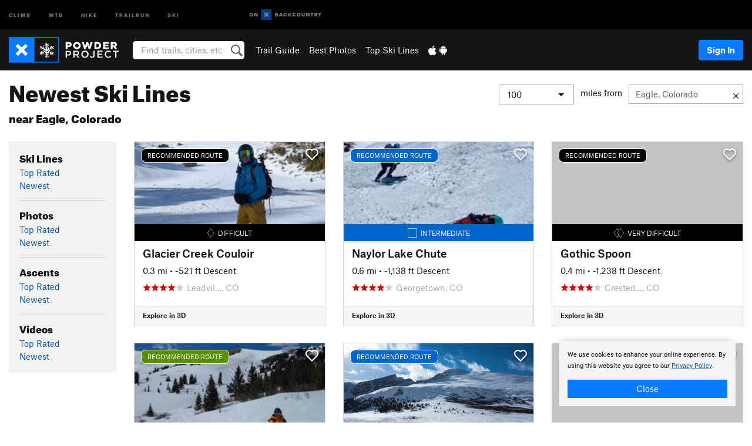

--- FILE ---
content_type: text/html; charset=UTF-8
request_url: https://www.powderproject.com/featured/ski-lines/newest/eagle-co
body_size: 18947
content:
<!DOCTYPE html>
<html xmlns="http://www.w3.org/1999/xhtml" lang="en-US">
    <head>
        <meta charset="utf-8">
<meta http-equiv="X-UA-Compatible" content="IE=edge">
<meta name="viewport" content="width=device-width, initial-scale=1, shrink-to-fit=no, viewport-fit=cover">

<title>Newest Ski Lines near Eagle, Colorado</title>

<meta http-equiv="Content-Language" content="en_US" />

<link href="/css/ap-vendor-full.css?id=fa0c443b73aac8a18b4ba7cffcc25368" rel="stylesheet" />


<link rel="stylesheet" href="/css/styles-shared-all.css?id=aedb0a51a5dd997667be99ba5074f0fb"/>

    <link rel="stylesheet" href="/css/styles-shared-ap.css?id=15053a49f49e2336f1c6295cbf5ff953"/>

<link rel="stylesheet" href="/css/styles-site-ski.css?id=9a31499fb273b38f34db1fb701b6d16d"/>


    <style>
        .metric {
            display: none;
        }
    </style>

            <link href="//cdn2.apstatic.com" rel="dns-prefetch" />
    
<meta name="description" content="Explore Newest Ski Lines on Powder Project located near Eagle, Colorado"/>
    <meta property="og:title" content="Newest Ski Lines near Eagle, Colorado"/>
    <meta property="og:site_name" content="Powder Project"/>
    <meta property="og:type" content="website"/>
    <meta property="og:description" content="Explore Newest Ski Lines on Powder Project located near Eagle, Colorado"/>
    <meta property="og:image" content="https://powderproject.com/assets/photos/ski/7000633_medium_1553889149.jpg?cache=1553889150"/>
    <meta property="fb:app_id" content="360304390806114"/>

    
    

    
            
        
    
<meta name="google-site-verification" content="kJBlUpyCghDS6Uhu010UkSiWV5ktpZTMCRNcrrUQ5mw"/>
<link rel="shortcut icon" href="/img/ski/favicons/favicon.png">
<link rel="apple-touch-icon-precomposed" href="/img/ski/favicons/favicon-152.png">
<link rel="icon" sizes="16x16" href="/img/ski/favicons/favicon-16.png">
<link rel="icon" sizes="32x32" href="/img/ski/favicons/favicon-32.png">
<link rel="icon" sizes="152x152" href="/img/ski/favicons/favicon-152.png">
<link rel="icon" sizes="180x180" href="/img/ski/favicons/favicon-180.png">

<script src="/js/ap-vendor-full.js?id=1945ee864736d4f641db293c26469e96"></script>

    <script type="text/javascript">
        (function(w) {
            w.ap = w.ap || {};

            w.ap.config = {
                'projectType': 'ski',
                'allProjectTypes': ["climb","mtb","hike","trailrun","ski"],
                'isLoggedIn': 0,
                'userId': undefined,
                                    'onxUserId': undefined,
                                'isAdmin': 0,
                'displayMetric': 0,
                'cdnUrl': '',
                'cdnFilesUrl': 'https://powderproject.com/assets',
                'brandColor': '#6e95c0',
                'riderRight': '/img/ski/flake.svg',
                'riderLeft': '/img/ski/flake.svg',
                'isProd': '1',
                'env': 'production'
            };
        })(window);
    </script>

    <script src="/js/sites/all.js?id=449cf39ab6835bb9a0eda35c278225b3"></script>
    <script src="/js/sites/ap.js?id=ed1d4111a8d160505075462007825505"></script>
    <script src="/js/firebase-ski.js?id=964321c60d98be6634bed3196fa06016"></script>

<script src="/js/ski-main.js?id=c6693d871038a1d094e2cb25778dba0f"></script>
<script>
        (function(w,d,s,l,i){w[l]=w[l]||[];
                        w[l].push({'gtm.start': new Date().getTime(),event:'gtm.js'});
            var f=d.getElementsByTagName(s)[0],j=d.createElement(s),dl=l!='dataLayer'?'&l='+l:'';j.async=true;j.src=
            'https://www.googletagmanager.com/gtm.js?id='+i+dl;f.parentNode.insertBefore(j,f);
        })(window,document,'script','dataLayer','GTM-TCMN63T');
    </script>
            <script>
            (function(b,r,a,n,c,h,_,s,d,k){if(!b[n]||!b[n]._q){for(;s<_.length;)c(h,_[s++]);d=r.createElement(a);d.async=1;d.src="https://cdn.branch.io/branch-latest.min.js";k=r.getElementsByTagName(a)[0];k.parentNode.insertBefore(d,k);b[n]=h}})(window,document,"script","branch",function(b,r){b[r]=function(){b._q.push([r,arguments])}},{_q:[],_v:1},"addListener banner closeBanner closeJourney data deepview deepviewCta first init link logout removeListener setBranchViewData setIdentity track trackCommerceEvent logEvent disableTracking getBrowserFingerprintId crossPlatformIds lastAttributedTouchData setAPIResponseCallback qrCode setRequestMetaData setAPIUrl getAPIUrl setDMAParamsForEEA".split(" "), 0);
            branch.init('key_live_pjQ0EKK0ulHZ2Vn7cvVJNidguqosf7sF');
            branch.setBranchViewData({
                data: {
                    web_url: window.location.href,
                },
            })
                    </script>
        <script src="https://615b02ef838540809c4f5d09cd4e9626.js.ubembed.com" async></script>
    <script data-ad-client="ca-pub-6303172662991335" async crossorigin="anonymous" src="https://pagead2.googlesyndication.com/pagead/js/adsbygoogle.js?client=ca-pub-6303172662991335"></script>
    <script async src="https://securepubads.g.doubleclick.net/tag/js/gpt.js"></script>
    <script>
        window.googletag = window.googletag || {cmd: []};
        googletag.cmd.push(function() {

            googletag.defineSlot(
                '/22290733000/AdventureProjects/BellyBand',
                [
                    [1024, 90],
                    [1024, 250],
                    [728, 90],
                    [728, 250],
                    [300, 600],
                    [300, 250],
                ],
                'div-gpt-ad-1614710348458-0'
            ).defineSizeMapping([
                [[1024, 0], [[1024, 250], [1024, 90]]],
                [[728, 0], [[728, 250], [728, 90]]],
                [[300, 0], [[300, 600],[300, 250]]],
                [[0, 0], []]
            ]).addService(googletag.pubads());;

            googletag.defineSlot(
                '/22290733000/AdventureProjects/LeaderBoard',
                [
                    [1024, 90],
                    [1024, 250],
                    [728, 250],
                    [728, 90],
                    [320, 50],
                    [320, 100]
                ],
                'div-gpt-ad-1614709329076-0'
            ).defineSizeMapping([
                [[1024, 0], [[1024, 250], [1024, 90]]],
                [[728, 0], [[728, 250], [728, 90]]],
                [[300, 0], [[320, 100],[320, 50]]],
                [[0, 0], []]
            ]).addService(googletag.pubads());

            googletag.pubads().setTargeting('domain','powderproject.com');
            googletag.pubads().setTargeting('env','production');
            googletag.pubads().setTargeting('url','featured/ski-lines/newest/eagle-co');
            googletag.pubads().setTargeting('dir','featured');
            googletag.pubads().setTargeting('user_role','guest');
            googletag.pubads().setTargeting('is_logged_in','false');
            googletag.pubads().enableSingleRequest();
            googletag.pubads().collapseEmptyDivs();
            googletag.enableServices();
        });
    </script>

<link href="/css/froala_editor.pkgd.min-3-1-0.css" rel="stylesheet" type="text/css"/>








    </head>
    <body id="body-ski">
                    <noscript><iframe src="https://www.googletagmanager.com/ns.html?id=GTM-TCMN63T"
                  height="0" width="0" style="display:none;visibility:hidden"></iframe></noscript>

    
    <div class="modal fade login-modal" id="login-modal" tabindex="-1" role="dialog" aria-hidden="true">
    <div class="modal-dialog modal-sm" role="document">
        <div class="modal-content">
            <div class="modal-header">
                
                                    <button type="button" class="close" data-dismiss="modal" aria-label="Close">
                        <span aria-hidden="true">
                            <img src="/img/icons/closeX-lightBg.svg" />
                        </span>
                    </button>
                                <h2 class="modal-title">Sign Up or Log In</h2>
                            </div>
            <div class="modal-body">
                <div class="container-fluid">
                    <div class="text-xs-center all-sites-disclaimer">
    <p class="text-muted"><a target="_blank" href="https://www.adventureprojects.net">Your FREE account works with all Adventure Projects sites <img src="/img/arrows/nextGray.svg"/></a></p>
</div>

<div class="login-signup-block" >
    <span class="wide">
    <a href="https://www.powderproject.com/auth/login/onx" class="btn btn-onx"><img src="/img/social/white-onx.svg">Continue with onX Maps</a>
</span>

    <span class="wide">
    <a href="https://www.powderproject.com/auth/login/facebook" class="btn btn-facebook"><img src="/img/social/white-facebook.svg">Sign in with Facebook</a>
</span>

    <span class="wide">
        <style>
            #appleid-signin {
                width: 100%;
                height: 40px;
                margin: 1rem 0;
            }
            div[role="button"] {
                max-width: none !important;
            }
        </style>
        <div
            id="appleid-signin"
            data-color="white"
            data-border="true"
            data-type="sign in"
            data-border="true"
            data-border-radius="20"
        ></div>
        <script type="text/javascript"
                src="https://appleid.cdn-apple.com/appleauth/static/jsapi/appleid/1/en_US/appleid.auth.js"></script>
        <script type="text/javascript">
            AppleID.auth.init({
                clientId: 'com.powderproject.www',
                scope: 'name email',
                redirectURI: 'https://www.powderproject.com/auth/login/apple/return',
                usePopup: false //or false defaults to false
            });
        </script>
</span>

    
    <br />
    <div id="email-login"></div>
    <a class="lost-password-toggle" href="#" style="display: block; margin-top: 5px;">Password help</a>

    <div class="orSeparator">
        <span>OR</span><hr>
    </div>

    
            
        <div id="email-signup"></div>
        <p></p>
    </div>


<div class="lost-password-block"  style="display: none" >
    <div id="forgot-password"></div>
    <p class="mt-2 text-xs-center"><a class="lost-password-toggle" href="#">Cancel</a></p>
</div>

<script>
    $.ajax({
        type:'GET',
        url:'/ajax/public/auth/signup',
        success:function(data) {
            $("#email-signup").html(data);
        },

        error: function (msg) {
            console.log(msg);
            var errors = msg.responseJSON;
        }
    });
    $.ajax({
        type:'GET',
        url:'/ajax/public/auth/login',
        success:function(data) {
            $("#email-login").html(data);
        },

        error: function (msg) {
            console.log(msg);
            var errors = msg.responseJSON;
        }
    });
    $.ajax({
        type:'GET',
        url:'/ajax/public/auth/forgot',
        success:function(data) {
            $("#forgot-password").html(data);
        },

        error: function (msg) {
            console.log(msg);
            var errors = msg.responseJSON;
        }
    });
</script>
                </div>
            </div>
                    </div>
    </div>
</div>


<div class="modal fade share-content-modal" id="share-content-modal" tabindex="-1" role="dialog" aria-hidden="true">
    <div class="modal-dialog modal-sm" role="document">
        <div class="modal-content">
            <div class="modal-header">
                
                                    <button type="button" class="close" data-dismiss="modal" aria-label="Close">
                        <span aria-hidden="true">
                            <img src="/img/icons/closeX-lightBg.svg" />
                        </span>
                    </button>
                                <h2 class="modal-title">Share on Powder Project</h2>
                            </div>
            <div class="modal-body">
                <div class="container-fluid">
                    <div class="block">
            <a class="" href="https://www.powderproject.com/upload/start/trail">Share an Uphill Approach <img
            class="arrow" src="/img/ski/downArrow.png"></a>
<img class="sliver" src="/img/sampleAscent.jpg"/>
        </div>
        <hr>
        <div class="block">
            <a class="" href="https://www.powderproject.com/upload/start/featured">Share a Ski Line <img
            class="arrow" src="/img/ski/downArrow.png"></a>
<img class="sliver" src="/img/sampleDescent.jpg"/>
        </div>
        <hr>
    <div class="block">
        <a href="https://www.powderproject.com/edit/symbol">Add a Symbol <img class="arrow"
                                                                                        src="/img/ski/downArrow.png"></a>
    <div class="symbols mt-1">
        <img src="/img/map/hazard.png">
        <img src="/img/map/parking.png">
        <img src="/img/map/viewpoint.png">
        <img src="/img/map/info.png">
    </div>
    </div>
    <hr>
    <div class="block">
        <a href="https://www.powderproject.com/share/photo">Share a Photo <img class="arrow" src="/img/ski/downArrow.png"></a>
    <img class="sliver" src="/img/photoSliver.png"/>
    </div>
    <hr>
    <div class="block">
        <a href="https://www.powderproject.com/share/video">Share a Video <img class="arrow" src="/img/ski/downArrow.png"></a>
    <div class="mt-1"><img class="videos" src="/img/youTubeVimeo.png"></div>
    </div>
        <hr>
    <div>
        <p><small>Taking other people's content (text, photos, etc) without permission is a copyright violation and
                NOT OKAY!</small></p>
    </div>
                </div>
            </div>
                    </div>
    </div>
</div>
<div class="modal fade flag-content-modal" id="flag-content-modal" tabindex="-1" role="dialog" aria-hidden="true">
    <div class="modal-dialog modal-sm" role="document">
        <div class="modal-content">
            <div class="modal-header">
                
                                    <button type="button" class="close" data-dismiss="modal" aria-label="Close">
                        <span aria-hidden="true">
                            <img src="/img/icons/closeX-lightBg.svg" />
                        </span>
                    </button>
                                <h2 class="modal-title">Flag Inappropriate Post</h2>
                            </div>
            <div class="modal-body">
                <div class="container-fluid">
                    <form method="post" id="flag-content-form">
    <div class="form-group">
        <div id="type-label"></div>
        <p>
            <label><input type="radio" name="type" value="spam"> Spam?</label><br>
            <label><input type="radio" name="type" value="jerk"> Being a jerk / offensive?</label><br>
            <label><input type="radio" name="type" value="accident"> This is about an injury or accident</label>
            <label><input type="radio" name="type" value="other"> Something else? Please explain.</label>
        </p>
        <p>If it's not super-obvious, tell us why:</p>
        <textarea class="short form-control" name="reason"></textarea>
    </div>
    <div class="form-group">
        <input type="hidden" name="_token" value="3jnFEoScgX9BrdmRDdtxdigUphg10ZdnNgb626SH" autocomplete="off">
        <input type="submit" class="btn btn-primary" value="Flag It">
        <a href="#" class="btn btn-link btn-sm cancel" data-dismiss="modal">Cancel</a>

        <input type="hidden" name="id" value="" />
    </div>
    <div class="form-group small text-muted">
        An Adventure Projects staff member will review this and take an appropriate action, but we generally don't reply.
    </div>
</form>

<script>
    $('#flag-content-form').validate({
        rules: {
            type: {
                required: true
            },
        },
        errorPlacement: function(error, element) {
            error.insertAfter("#type-label");
        }
    });
</script>                </div>
            </div>
                    </div>
    </div>
</div>
<div id="faded-background"></div>
                            <div id="header-container-print" class="text-xs-center">
    <img id="logo-print" alt="Powder Project Logo"
         src="/img/ski/logoHex.png"/>
</div>
<div id="header-container">
    <div class="top-nav">
    <div class="top-nav__wrap">
        <div class="top-nav__left">
            <div class="top-nav__item hidden-sm-down"><a class="top-nav__activity" href="https://www.mountainproject.com"
                    title="Open Mountain Project">Climb</a></div>
            <div class="top-nav__item hidden-sm-down"><a class="top-nav__activity" href="https://www.mtbproject.com"
                    title="Open MTB Project">MTB</a></div>
            <div class="top-nav__item hidden-sm-down"><a class="top-nav__activity" href="https://www.hikingproject.com"
                    title="Open Hiking Project">Hike</a></div>
            <div class="top-nav__item hidden-sm-down"><a class="top-nav__activity"
                    href="https://www.trailrunproject.com" title="Open TrailRun Project">Trailrun</a></div>
            <div class="top-nav__item hidden-sm-down"><a class="top-nav__activity" href="https://www.powderproject.com"
                    title="Open Powder Project">Ski</a></div>
            <div class="top-nav__item">
                <a class="top-nav__activity" href="https://webmap.onxmaps.com/backcountry/?mode=snow&amp;utm_source=powderproject&amp;utm_medium=owned_referral&amp;utm_content=ap-ski-top-nav&amp;utm_campaign=bc_ap-ski-top-nav-12222023" title="onX Backcountry">
                    <svg width="auto" height="18" viewBox="0 0 82 12" fill="none"
                        xmlns="http://www.w3.org/2000/svg" title="onX Backcountry" style="top: 5px;">
                        <path
                            d="M1.06878 5.99923C1.06878 6.5896 1.44974 6.99653 2.00151 6.99653C2.55329 6.99653 2.93424 6.58805 2.93424 5.99923C2.93424 5.41041 2.55329 5.00193 2.00151 5.00193C1.44974 5.00193 1.06878 5.40886 1.06878 5.99923ZM4 5.99923C4 7.15067 3.17007 8 2 8C0.829933 8 0 7.15067 0 5.99923C0 4.84779 0.829933 4 2 4C3.17007 3.99846 4 4.84779 4 5.99923Z"
                            fill="white" />
                        <path fill-rule="evenodd" clip-rule="evenodd"
                            d="M9.25 8H8.20433L6.57379 5.75154V8H5.5V4H6.54551L8.17621 6.24862V4H9.25V8Z"
                            fill="white" />
                        <path fill-rule="evenodd" clip-rule="evenodd" d="M13.25 12H25.25V0H13.25V12Z" fill="#087BFF" />
                        <path fill-rule="evenodd" clip-rule="evenodd"
                            d="M22.0001 7.66034L20.9297 8.73077L19.2502 7.0512L17.5705 8.73077L16.5001 7.66034L18.1797 5.98076L16.5001 4.30104L17.5705 3.23077L19.2502 4.91018L20.9297 3.23077L22.0001 4.30104L20.3206 5.98076L22.0001 7.66034Z"
                            fill="white" />
                        <path
                            d="M32.0371 5.98425C32.352 5.82677 32.5567 5.52757 32.5567 5.14961C32.5567 4.4567 32.0844 4.01575 31.0294 4.01575H29.25V7.96851H31.1238C32.1631 7.96851 32.6354 7.52756 32.6354 6.83464C32.6354 6.45669 32.3677 6.11024 32.0371 5.98425ZM30.3208 4.89764H30.9978C31.297 4.89764 31.4387 5.00788 31.4387 5.22835C31.4387 5.44882 31.2812 5.55905 30.9978 5.55905H30.3208V4.89764ZM31.0608 7.10236H30.3208V6.4252H31.0608C31.3758 6.4252 31.5332 6.53543 31.5332 6.77165C31.5332 6.99213 31.3758 7.10236 31.0608 7.10236ZM35.1548 4.01575L33.659 7.96851H34.777L35.0447 7.21261H36.5249L36.7925 7.96851H37.9262L36.4303 4.01575H35.1548ZM35.3754 6.26771L35.7847 5.10237L36.1942 6.26771H35.3754ZM40.8551 4.97638C41.233 4.97638 41.5322 5.14961 41.7211 5.48032L42.6659 4.96064C42.3196 4.33071 41.6424 3.95276 40.8551 3.95276C39.6269 3.95276 38.7766 4.80315 38.7766 6.00001C38.7766 7.19685 39.6426 8.04724 40.8551 8.04724C41.6424 8.04724 42.2408 7.70079 42.6187 7.13386L41.7368 6.51969C41.5164 6.8504 41.2172 7.02362 40.8394 7.02362C40.3512 7.02362 39.8789 6.67717 39.8789 6.00001C39.8946 5.38583 40.3039 4.97638 40.8551 4.97638ZM47.7835 4.01575H46.4766L45.4846 5.49607H45.1697V4.01575H44.0989V7.96851H45.1697V6.45669H45.4688L46.5868 7.96851H47.9095L46.3506 5.95276L47.7835 4.01575ZM50.7911 4.97638C51.169 4.97638 51.4682 5.14961 51.6571 5.48032L52.6019 4.96064C52.2556 4.33071 51.5784 3.95276 50.7911 3.95276C49.5629 3.95276 48.7126 4.80315 48.7126 6.00001C48.7126 7.19685 49.5786 8.04724 50.7911 8.04724C51.5784 8.04724 52.1767 7.70079 52.5547 7.13386L51.6728 6.51969C51.4524 6.8504 51.1532 7.02362 50.7754 7.02362C50.2872 7.02362 49.8148 6.67717 49.8148 6.00001C49.8306 5.38583 50.2399 4.97638 50.7911 4.97638ZM55.8457 3.95276C54.6175 3.95276 53.7514 4.8189 53.7514 6.00001C53.7514 7.18111 54.6175 8.04724 55.8457 8.04724C57.0739 8.04724 57.94 7.18111 57.94 6.00001C57.94 4.8189 57.0739 3.95276 55.8457 3.95276ZM55.8457 7.02362C55.2631 7.02362 54.8694 6.59842 54.8694 6.00001C54.8694 5.40158 55.2631 4.97638 55.8457 4.97638C56.4283 4.97638 56.8219 5.40158 56.8219 6.00001C56.8219 6.59842 56.4283 7.02362 55.8457 7.02362ZM61.7664 6.33071C61.7664 6.78741 61.5144 7.02362 61.0892 7.02362C60.6641 7.02362 60.4122 6.78741 60.4122 6.33071V4.01575H59.3414V6.3622C59.3414 7.43307 59.9555 8.04724 61.0892 8.04724C62.223 8.04724 62.8372 7.43307 62.8372 6.3622V4.01575H61.7664V6.33071ZM67.0729 6.23623L65.451 4.01575H64.396V7.96851H65.4667V5.74803L67.0886 7.96851H68.128V4.01575H67.0729V6.23623ZM70.4741 5.00788V7.96851H71.5448V5.00788H72.6629V4.01575H69.3403V5.00788H70.4741ZM77.1664 5.33859C77.1664 4.53543 76.6309 4.01575 75.639 4.01575H73.8754V7.96851H74.9461V6.56693H75.0091L75.9539 7.96851H77.2136L76.1429 6.51969C76.8042 6.37796 77.1664 5.93701 77.1664 5.33859ZM75.6232 5.68504H74.9461V4.97638H75.6232C75.8909 4.97638 76.0799 5.08661 76.0799 5.32283C76.0799 5.57481 75.8909 5.68504 75.6232 5.68504ZM80.4731 4.01575L79.67 5.51181L78.867 4.01575H77.6387L79.1346 6.48819V7.96851H80.2054V6.47245L81.6698 4.01575H80.4731Z"
                            fill="white" />
                    </svg>
                </a>
            </div>
                    </div>
        <div class="top-nav__right">
            <div id="content-in-progress" class="top-nav__item"></div>
<script>
    if (inIframe()) {
        $("#content-in-progress").hide();
    }else{
        $.ajax({
            type:'GET',
            url:'/ajax/public/content-in-progress',
            success:function(data) {
                $("#content-in-progress").html(data);
                attachMessageToggles();
            },
            error: function (msg) {
                console.log(msg);
                var errors = msg.responseJSON;
            }
        });
    }
</script>

        </div>
    </div>
</div>
    <div id="header" class="container-fluid">
        <div class="header-container">
                            <div class="header-container__nav">
                    
                    <a href="/" class="app-logo" title="Home"><img src="/img/ski/logoHex2.svg" alt="Logo"/></a>

                    <div id="desktop-header-search" class="search hidden-sm-down">
                        <search redirect-url="https://www.powderproject.com/search"
                                endpoint="https://www.powderproject.com/ajax/public/search/suggestions" container="desktop-header-search"
                                placeholder="Find trails, cities, etc" autocomplete="off" name="search"></search>
                    </div>

                    <div id="header-nav" class="hidden-sm-down">
                                                <div id="links">
            <div class="tab">
            <a href="https://www.powderproject.com/directory/areas">Trail Guide</a>
        </div>
            <div class="tab">
            <a href="/featured/photos/top-rated">Best Photos</a>
        </div>
            <div class="tab">
            <a href="/featured/ski-lines/top-rated">Top Ski Lines</a>
        </div>
        <div class="tab">
        <a href="https://www.powderproject.com/mobile-app" title="Mobile Apps">
            <img class="apple icon" src="/img/apple.png" alt="Apple"/><img
                    class="android icon" src="/img/android.png" alt="Android"/>
        </a>
    </div>
</div>
                    </div>
                                    </div>
                
                <div class="header-container__user">
                                            
                    <div id="user">
                        
                                                    <a href="#" data-toggle="modal" data-target="#login-modal"
                                class="btn btn-primary btn-sm sign-in">Sign In</a>
                                            </div>
                    
                    
                    <div id="hamburger-container" class="hidden-md-up">
                        
                        <a class="hamburger" id="hamburger-trigger" data-toggle="collapse"
                            href="#hamburger-contents" aria-expanded="false" aria-controls="hamburger-contents"><img
                                    src="/img/hamburgerIcon.svg" class="closed" alt="Menu"
                                    title="Menu"></a>
                    </div>
                </div>
                    </div>
        
        <div class="container-fluid row collapse hidden-lg-up" id="hamburger-contents">
            <div id="mobile-header-search" class="item search">
                <search redirect-url="https://www.powderproject.com/search"
                        endpoint="https://www.powderproject.com/ajax/public/search/suggestions" container="mobile-header-search"
                        placeholder="Find trails, cities, etc" autocomplete="off"  name="search"></search>
            </div>
            <div class="item">
        <a href="https://www.powderproject.com/directory/areas">Trail Guide
            <img class="menu-arrow" src="/img/arrowRightBlack.svg" /></a>
    </div>
    <div class="item">
        <a href="/featured/ski-lines/top-rated">Best
            Trails &amp; Photos<img class="menu-arrow" src="/img/arrowRightBlack.svg" /></a>
    </div>
<div class="item mobile">
    <a href="https://www.powderproject.com/mobile-app">
        Get the app
        <img class="apple" src="/img/appleBlack.svg" />
        <img class="android" src="/img/androidBlack.svg" />
        <img class="menu-arrow" src="/img/arrowRightBlack.svg" />
    </a>
</div>
        </div>

            </div>
</div>


<div class="">
    <div class="container-fluid">
        <div class="row">
            <!-- /22290733000/AdventureProjects/LeaderBoard -->
            <style>#div-gpt-ad-1614709329076-0 iframe { margin: 10px 0 0; } </style>
            <div style="display: flex; justify-content: center;">
                <div id='div-gpt-ad-1614709329076-0'>
                <script>
                    googletag.cmd.push(function() { googletag.display('div-gpt-ad-1614709329076-0'); });
                </script>
                </div>
            </div>
        </div>
    </div>
</div>

        <div class="main-content-container ">
            <div class="container-fluid">
                <div id="flash-message"></div>
    <script>
        $.ajax({
            type:'GET',
            url:'/ajax/public/flash/messages',
            success:function(data) {
                $("#flash-message").html(data);
            },
            cache: false,
            error: function (msg) {
                console.log(msg);
                var errors = msg.responseJSON;
            }
        });
    </script>
                <script>
    // if in an iframe, we're probably in some admin or admin-like tool, or a widget.  don't show some messaging
    // we want to do this here (not document ready) which would cause a highly visible page reflow
    if (inIframe()) {
        $(".page-improvement-message").hide();
    }
</script>


                 <span id="featured-content">
    <div class="row page-title featured">
        <div class="col-xs-12 mb-1">
            <h1 style="line-height: 1em;">
                Newest Ski Lines
                                    <br><span style="font-size: 1.25rem;">near Eagle, Colorado</span>
                            </h1>

            <hr class="hidden-sm-up">
            <h2 class="expander hidden-sm-up"
                onclick="toggleExpander('#expand-distance', '#distance-selection')">
                 Eagle, Colorado                 <img class="expander" id="expand-distance" src="/img/icons/accordionExpand.svg" alt="Expand menu">
            </h2>

            
                            <div id="distance-selection" class="right-contents hidden-xs-down">
                    <form class="form-inline search" id="location-search-container">
                        <div class="select form-group">
                            <select class="form-control" onchange="topRatedDistanceChanged(this.value);">
                                <option value="">Select one...</option>
                                                                    <option  value="25">
                                        25
                                    </option>
                                                                    <option  value="50">
                                        50
                                    </option>
                                                                    <option  selected  value="100">
                                        100
                                    </option>
                                                                    <option  value="150">
                                        150
                                    </option>
                                                            </select>
                        </div>
                        <span id="miles-from">miles from</span>
                        <div id="location-search-group">
                            <div class="clear-location-container">
                                <input class="form-control" type="text" id="location-search-trigger"
                                    data-ajax="https://www.powderproject.com/ajax/public/search/location" data-source="top-rated" value="Eagle, Colorado"
                                    placeholder="City, area, park, etc" />
                                <a id="clear-location" href="#" title="Clear location" ><img src="/img/icons/alertCloseX.svg" alt="Clear location"/></a>
                            </div>
                            <div class="search-results" id="location-search-results">
                                <img class="wait-gif" src="/img/waitWhite.gif" alt="loading">
                            </div>
                        </div>
                    </form>
                </div>
                    </div>
    </div>
    <div class="row">
        
        <div class="col-lg-2 col-md-3 col-sm-4">

            <h2 class="hidden-sm-up expander" onclick="toggleExpander('#expand-nav', '#nav-card')">
                Ski Lines, Photos, &amp; More
                <img class="expander" id="expand-nav" src="/img/icons/accordionExpand.svg" alt="Expand menu">
            </h2>

            <div id="nav-card" class="card content-card hidden-xs-down">
                <div id="nav" class="card-block">
                                            <h3>Ski Lines</h3>
                                                
                                                                                                                        <a href="/featured/ski-lines/top-rated/eagle-co?distance=100">Top Rated</a>
                                                                                        <br />
                                                                                                                        <a href="/featured/ski-lines/newest/eagle-co?distance=100">Newest</a>
                                                                                        <br />
                        
                         
                            <hr />
                                                                    <h3>Photos</h3>
                                                
                                                                                                                        <a href="/featured/photos/top-rated/eagle-co?distance=100">Top Rated</a>
                                                                                        <br />
                                                                                                                        <a href="/featured/photos/newest/eagle-co?distance=100">Newest</a>
                                                                                        <br />
                        
                         
                            <hr />
                                                                    <h3>Ascents</h3>
                                                
                                                                                                                        <a href="/featured/ascents/top-rated/eagle-co?distance=100">Top Rated</a>
                                                                                        <br />
                                                                                                                        <a href="/featured/ascents/newest/eagle-co?distance=100">Newest</a>
                                                                                        <br />
                        
                         
                            <hr />
                                                                    <h3>Videos</h3>
                                                
                                                                                                                        <a href="/featured/videos/top-rated/eagle-co?distance=100">Top Rated</a>
                                                                                        <br />
                                                                                                                        <a href="/featured/videos/newest/eagle-co?distance=100">Newest</a>
                                                                                        <br />
                        
                                                            </div>
            </div>
            <hr class="hidden-sm-up">
        </div>

        
        <div class="col-lg-10 col-md-9 col-sm-8">
            <div class="row">
     
                    <div class="col-lg-4 col-md-6 col-xs-12 card-container">
                                    <a href="https://www.powderproject.com/trail/7002167/glacier-creek-couloir" style="text-decoration: none;">
    <div class="card cdr-card">
        <div  id="card-697781f654eb5"  class="image-container shimmer">
                            <div class="featured-banner align-middle difficulty-black">
                    RECOMMENDED ROUTE
                </div>
                        <img id="heart-7002167" class="favorites-heart lazy"
            data-original="/img/heartEmptyWhite.svg"
                alt="Favorite" onclick="addFavorite(event, 7002167, 'trail')" />
                            <img id="photo-697781f654eb5" class="lazy card-img-top landscape" data-src='https://powderproject.com/assets/photos/ski/7002923_smallMed_1767624914.jpg?cache=1768626219' data-original='https://powderproject.com/assets/photos/ski/7002923_smallMed_1767624914.jpg?cache=1768626219' alt="Bottom of Glacier Creek Couloir, looking back up at the route.">
                    </div>
        <div class="card-body">
            <div class="difficulty-banner
 difficulty-black ">
    <img src="/img/diff/blackBorder.svg" alt="Difficult">
    <span class="difficulty-text text-white align-middle">Difficult</span>
</div>
            <h4 class="card-title text-black text-truncate">
        Glacier Creek Couloir
</h4>
<p class="card-text technical-details pull-xs-right small text-black text-truncate">
    <span class='imperial'>0.3 mi</span>
    <span class='metric'>0.5 km</span>
                        <span class='imperial'> • -521 ft Descent</span>
            <span class='metric'> • -158.88 m Descent</span>
            
</p>
<div class="text-muted text-truncate">
    <!--START-STARS-App\Lib\Models\Trail-7002167-->
<span class='scoreStars '>
                                    <img src='/img/stars/starRed.svg' alt=''  class="first" >
                                                <img src='/img/stars/starRed.svg' alt='' >
                                                <img src='/img/stars/starRed.svg' alt='' >
                                                <img src='/img/stars/starRed.svg' alt='' >
                                                <img src='/img/stars/starRedEmpty.svg' alt='' >
                    </span>

<!--END-STARS-App\Lib\Models\Trail-7002167-->
    <span class="city-state">Leadvil&hellip;, CO</span>
</div>
        </div>
    </div>
</a>
    <a href="https://webmap.onxmaps.com/backcountry/map/query/39.272706,-106.482665,15?mode=snow&amp;id=ce2facf9-45e2-5561-a822-2d0cadd000da&amp;3d=1&amp;flow=signup&amp;utm_source=powderproject&amp;utm_medium=owned_referral&amp;utm_campaign=bc_snow-route-7002167&amp;utm_content=cta-route-trail-card" class="cdr-card__cta" target="_blank">Explore in 3D</a>

<script>
    $('#photo-697781f654eb5').on('load', function() {
        var container = $('#card-697781f654eb5');
        if (this.src.length && container.hasClass('shimmer')) {
            container.css('background-color', '#F2F2F2');
            container.removeClass('shimmer');
        }
    })
</script>
                            </div>
                    <div class="col-lg-4 col-md-6 col-xs-12 card-container">
                                    <a href="https://www.powderproject.com/trail/7002158/naylor-lake-chute" style="text-decoration: none;">
    <div class="card cdr-card">
        <div  id="card-697781f6559cc"  class="image-container shimmer">
                            <div class="featured-banner align-middle difficulty-blue">
                    RECOMMENDED ROUTE
                </div>
                        <img id="heart-7002158" class="favorites-heart lazy"
            data-original="/img/heartEmptyWhite.svg"
                alt="Favorite" onclick="addFavorite(event, 7002158, 'trail')" />
                            <img id="photo-697781f6559cc" class="lazy card-img-top landscape" data-src='https://powderproject.com/assets/photos/ski/7002810_smallMed_1730956266.jpg?cache=1768626217' data-original='https://powderproject.com/assets/photos/ski/7002810_smallMed_1730956266.jpg?cache=1768626217' alt="1,000 feet of wide open turns.">
                    </div>
        <div class="card-body">
            <div class="difficulty-banner
 difficulty-blue ">
    <img src="/img/diff/blueBorder.svg" alt="Intermediate">
    <span class="difficulty-text text-white align-middle">Intermediate</span>
</div>
            <h4 class="card-title text-black text-truncate">
        Naylor Lake Chute
</h4>
<p class="card-text technical-details pull-xs-right small text-black text-truncate">
    <span class='imperial'>0.6 mi</span>
    <span class='metric'>0.9 km</span>
                        <span class='imperial'> • -1,138 ft Descent</span>
            <span class='metric'> • -346.81 m Descent</span>
            
</p>
<div class="text-muted text-truncate">
    <!--START-STARS-App\Lib\Models\Trail-7002158-->
<span class='scoreStars '>
                                    <img src='/img/stars/starRed.svg' alt=''  class="first" >
                                                <img src='/img/stars/starRed.svg' alt='' >
                                                <img src='/img/stars/starRed.svg' alt='' >
                                                <img src='/img/stars/starRed.svg' alt='' >
                                                <img src='/img/stars/starRedEmpty.svg' alt='' >
                    </span>

<!--END-STARS-App\Lib\Models\Trail-7002158-->
    <span class="city-state">Georgetown, CO</span>
</div>
        </div>
    </div>
</a>
    <a href="https://webmap.onxmaps.com/backcountry/map/query/39.596743,-105.738509,15?mode=snow&amp;id=e79562c6-60c6-5869-a84f-d1efdb89b0bb&amp;3d=1&amp;flow=signup&amp;utm_source=powderproject&amp;utm_medium=owned_referral&amp;utm_campaign=bc_snow-route-7002158&amp;utm_content=cta-route-trail-card" class="cdr-card__cta" target="_blank">Explore in 3D</a>

<script>
    $('#photo-697781f6559cc').on('load', function() {
        var container = $('#card-697781f6559cc');
        if (this.src.length && container.hasClass('shimmer')) {
            container.css('background-color', '#F2F2F2');
            container.removeClass('shimmer');
        }
    })
</script>
                            </div>
                    <div class="col-lg-4 col-md-6 col-xs-12 card-container">
                                    <a href="https://www.powderproject.com/trail/7002154/gothic-spoon" style="text-decoration: none;">
    <div class="card cdr-card">
        <div  id="card-697781f656398"  class="image-container shimmer">
                            <div class="featured-banner align-middle difficulty-dblack">
                    RECOMMENDED ROUTE
                </div>
                        <img id="heart-7002154" class="favorites-heart lazy"
            data-original="/img/heartEmptyWhite.svg"
                alt="Favorite" onclick="addFavorite(event, 7002154, 'trail')" />
                            <img id="photo-697781f656398" class="lazy card-img-top landscape" data-src='https://powderproject.com/assets/photos/ski/7001887_smallMed_1554402244.jpg?cache=1768629310' data-original='https://powderproject.com/assets/photos/ski/7001887_smallMed_1554402244.jpg?cache=1768629310' alt="Comin' round the mountain....  on the Round Mountain Loop">
                    </div>
        <div class="card-body">
            <div class="difficulty-banner
 difficulty-dblack ">
    <img src="/img/diff/dblackBorder.svg" alt="Very Difficult">
    <span class="difficulty-text text-white align-middle">Very Difficult</span>
</div>
            <h4 class="card-title text-black text-truncate">
        Gothic Spoon
</h4>
<p class="card-text technical-details pull-xs-right small text-black text-truncate">
    <span class='imperial'>0.4 mi</span>
    <span class='metric'>0.7 km</span>
                        <span class='imperial'> • -1,238 ft Descent</span>
            <span class='metric'> • -377.23 m Descent</span>
            
</p>
<div class="text-muted text-truncate">
    <!--START-STARS-App\Lib\Models\Trail-7002154-->
<span class='scoreStars '>
                                    <img src='/img/stars/starRed.svg' alt=''  class="first" >
                                                <img src='/img/stars/starRed.svg' alt='' >
                                                <img src='/img/stars/starRed.svg' alt='' >
                                                <img src='/img/stars/starRed.svg' alt='' >
                                                <img src='/img/stars/starRedEmpty.svg' alt='' >
                    </span>

<!--END-STARS-App\Lib\Models\Trail-7002154-->
    <span class="city-state">Crested&hellip;, CO</span>
</div>
        </div>
    </div>
</a>
    <a href="https://webmap.onxmaps.com/backcountry/map/query/38.951886,-107.008826,15?mode=snow&amp;id=62da290a-7f50-5afc-955b-6eba5ad0f8b5&amp;3d=1&amp;flow=signup&amp;utm_source=powderproject&amp;utm_medium=owned_referral&amp;utm_campaign=bc_snow-route-7002154&amp;utm_content=cta-route-trail-card" class="cdr-card__cta" target="_blank">Explore in 3D</a>

<script>
    $('#photo-697781f656398').on('load', function() {
        var container = $('#card-697781f656398');
        if (this.src.length && container.hasClass('shimmer')) {
            container.css('background-color', '#F2F2F2');
            container.removeClass('shimmer');
        }
    })
</script>
                            </div>
                    <div class="col-lg-4 col-md-6 col-xs-12 card-container">
                                    <a href="https://www.powderproject.com/trail/7002151/north-star-peak" style="text-decoration: none;">
    <div class="card cdr-card">
        <div  id="card-697781f656d65"  class="image-container shimmer">
                            <div class="featured-banner align-middle difficulty-greenblue">
                    RECOMMENDED ROUTE
                </div>
                        <img id="heart-7002151" class="favorites-heart lazy"
            data-original="/img/heartEmptyWhite.svg"
                alt="Favorite" onclick="addFavorite(event, 7002151, 'trail')" />
                            <img id="photo-697781f656d65" class="lazy card-img-top" data-src='https://powderproject.com/assets/photos/ski/7001960_smallMed_1586713180.jpg?cache=1769230996' data-original='https://powderproject.com/assets/photos/ski/7001960_smallMed_1586713180.jpg?cache=1769230996' alt="A view of the whole line from the bottom.">
                    </div>
        <div class="card-body">
            <div class="difficulty-banner
 difficulty-greenblue ">
    <img src="/img/diff/greenBlueBorder.svg" alt="Easy/Intermediate">
    <span class="difficulty-text text-white align-middle">Easy/Intermediate</span>
</div>
            <h4 class="card-title text-black text-truncate">
        North Star Peak
</h4>
<p class="card-text technical-details pull-xs-right small text-black text-truncate">
    <span class='imperial'>1.3 mi</span>
    <span class='metric'>2.1 km</span>
                        <span class='imperial'> • -1,291 ft Descent</span>
            <span class='metric'> • -393.62 m Descent</span>
            
</p>
<div class="text-muted text-truncate">
    <!--START-STARS-App\Lib\Models\Trail-7002151-->
<span class='scoreStars '>
                                    <img src='/img/stars/starRed.svg' alt=''  class="first" >
                                                <img src='/img/stars/starRed.svg' alt='' >
                                                <img src='/img/stars/starRed.svg' alt='' >
                                                <img src='/img/stars/starRed.svg' alt='' >
                                                <img src='/img/stars/starRedEmpty.svg' alt='' >
                    </span>

<!--END-STARS-App\Lib\Models\Trail-7002151-->
    <span class="city-state">Brecken&hellip;, CO</span>
</div>
        </div>
    </div>
</a>
    <a href="https://webmap.onxmaps.com/backcountry/map/query/39.372713,-106.088978,15?mode=snow&amp;id=6f39e2e2-a52d-571b-b54b-33e67f0bfae6&amp;3d=1&amp;flow=signup&amp;utm_source=powderproject&amp;utm_medium=owned_referral&amp;utm_campaign=bc_snow-route-7002151&amp;utm_content=cta-route-trail-card" class="cdr-card__cta" target="_blank">Explore in 3D</a>

<script>
    $('#photo-697781f656d65').on('load', function() {
        var container = $('#card-697781f656d65');
        if (this.src.length && container.hasClass('shimmer')) {
            container.css('background-color', '#F2F2F2');
            container.removeClass('shimmer');
        }
    })
</script>
                            </div>
                    <div class="col-lg-4 col-md-6 col-xs-12 card-container">
                                    <a href="https://www.powderproject.com/trail/7002148/mount-spalding-pass-descent" style="text-decoration: none;">
    <div class="card cdr-card">
        <div  id="card-697781f6579cb"  class="image-container shimmer">
                            <div class="featured-banner align-middle difficulty-blueblack">
                    RECOMMENDED ROUTE
                </div>
                        <img id="heart-7002148" class="favorites-heart lazy"
            data-original="/img/heartEmptyWhite.svg"
                alt="Favorite" onclick="addFavorite(event, 7002148, 'trail')" />
                            <img id="photo-697781f6579cb" class="lazy card-img-top landscape" data-src='https://powderproject.com/assets/photos/ski/7000797_smallMed_1553889450.jpg?cache=1768626165' data-original='https://powderproject.com/assets/photos/ski/7000797_smallMed_1553889450.jpg?cache=1768626165' alt="Mt. Bierstadt from near Guanella Pass.">
                    </div>
        <div class="card-body">
            <div class="difficulty-banner
 difficulty-blueblack ">
    <img src="/img/diff/blueBlackBorder.svg" alt="Intermediate/Difficult">
    <span class="difficulty-text text-white align-middle">Intermediate/Difficult</span>
</div>
            <h4 class="card-title text-black text-truncate">
        Mount Spalding Pass Descent
</h4>
<p class="card-text technical-details pull-xs-right small text-black text-truncate">
    <span class='imperial'>3.4 mi</span>
    <span class='metric'>5.4 km</span>
                        <span class='imperial'> • -2,108 ft Descent</span>
            <span class='metric'> • -642.65 m Descent</span>
            
</p>
<div class="text-muted text-truncate">
    <!--START-STARS-App\Lib\Models\Trail-7002148-->
<span class='scoreStars '>
                                    <img src='/img/stars/starRed.svg' alt=''  class="first" >
                                                <img src='/img/stars/starRed.svg' alt='' >
                                                <img src='/img/stars/starRed.svg' alt='' >
                                                <img src='/img/stars/starRedEmpty.svg' alt='' >
                                                <img src='/img/stars/starRedEmpty.svg' alt='' >
                    </span>

<!--END-STARS-App\Lib\Models\Trail-7002148-->
    <span class="city-state">Georgetown, CO</span>
</div>
        </div>
    </div>
</a>
    <a href="https://webmap.onxmaps.com/backcountry/map/query/39.596155,-105.657364,15?mode=snow&amp;id=87b2bb89-530d-5508-9291-cb452dfeb8d2&amp;3d=1&amp;flow=signup&amp;utm_source=powderproject&amp;utm_medium=owned_referral&amp;utm_campaign=bc_snow-route-7002148&amp;utm_content=cta-route-trail-card" class="cdr-card__cta" target="_blank">Explore in 3D</a>

<script>
    $('#photo-697781f6579cb').on('load', function() {
        var container = $('#card-697781f6579cb');
        if (this.src.length && container.hasClass('shimmer')) {
            container.css('background-color', '#F2F2F2');
            container.removeClass('shimmer');
        }
    })
</script>
                            </div>
                    <div class="col-lg-4 col-md-6 col-xs-12 card-container">
                                    <a href="https://www.powderproject.com/trail/7002146/mount-blue-sky-descent-east" style="text-decoration: none;">
    <div class="card cdr-card">
        <div  id="card-697781f65850b"  class="image-container shimmer">
                            <div class="featured-banner align-middle difficulty-green">
                    RECOMMENDED ROUTE
                </div>
                        <img id="heart-7002146" class="favorites-heart lazy"
            data-original="/img/heartEmptyWhite.svg"
                alt="Favorite" onclick="addFavorite(event, 7002146, 'trail')" />
                            <img id="photo-697781f65850b" class="lazy card-img-top landscape" data-src='https://powderproject.com/assets/photos/ski/7006723_smallMed_1554321337.jpg?cache=1768647071' data-original='https://powderproject.com/assets/photos/ski/7006723_smallMed_1554321337.jpg?cache=1768647071' alt="Paradise @ Mount Rainier National Park">
                    </div>
        <div class="card-body">
            <div class="difficulty-banner
 difficulty-green ">
    <img src="/img/diff/greenBorder.svg" alt="Easy">
    <span class="difficulty-text text-white align-middle">Easy</span>
</div>
            <h4 class="card-title text-black text-truncate">
        Mount Blue Sky Descent - East
</h4>
<p class="card-text technical-details pull-xs-right small text-black text-truncate">
    <span class='imperial'>1.1 mi</span>
    <span class='metric'>1.8 km</span>
                        <span class='imperial'> • -1,266 ft Descent</span>
            <span class='metric'> • -385.8 m Descent</span>
            
</p>
<div class="text-muted text-truncate">
    <!--START-STARS-App\Lib\Models\Trail-7002146-->
<span class='scoreStars '>
                                    <img src='/img/stars/starRed.svg' alt=''  class="first" >
                                                <img src='/img/stars/starRed.svg' alt='' >
                                                <img src='/img/stars/starRed.svg' alt='' >
                                                <img src='/img/stars/starRedEmpty.svg' alt='' >
                                                <img src='/img/stars/starRedEmpty.svg' alt='' >
                    </span>

<!--END-STARS-App\Lib\Models\Trail-7002146-->
    <span class="city-state">Georgetown, CO</span>
</div>
        </div>
    </div>
</a>
    <a href="https://webmap.onxmaps.com/backcountry/map/query/39.587599,-105.641949,15?mode=snow&amp;id=7d528949-4ac9-5252-a979-43b335bfe0cb&amp;3d=1&amp;flow=signup&amp;utm_source=powderproject&amp;utm_medium=owned_referral&amp;utm_campaign=bc_snow-route-7002146&amp;utm_content=cta-route-trail-card" class="cdr-card__cta" target="_blank">Explore in 3D</a>

<script>
    $('#photo-697781f65850b').on('load', function() {
        var container = $('#card-697781f65850b');
        if (this.src.length && container.hasClass('shimmer')) {
            container.css('background-color', '#F2F2F2');
            container.removeClass('shimmer');
        }
    })
</script>
                            </div>
                    <div class="col-lg-4 col-md-6 col-xs-12 card-container">
                                    <a href="https://www.powderproject.com/trail/7002144/abyss-lake-descent" style="text-decoration: none;">
    <div class="card cdr-card">
        <div  id="card-697781f65913c"  class="image-container shimmer">
                            <div class="featured-banner align-middle difficulty-dblack">
                    RECOMMENDED ROUTE
                </div>
                        <img id="heart-7002144" class="favorites-heart lazy"
            data-original="/img/heartEmptyWhite.svg"
                alt="Favorite" onclick="addFavorite(event, 7002144, 'trail')" />
                            <img id="photo-697781f65913c" class="lazy card-img-top" data-src='https://powderproject.com/assets/photos/ski/7002900_smallMed_1747183670.jpg?cache=1769231018' data-original='https://powderproject.com/assets/photos/ski/7002900_smallMed_1747183670.jpg?cache=1769231018' alt="Looking back up at the descent - May 24, 2024">
                    </div>
        <div class="card-body">
            <div class="difficulty-banner
 difficulty-dblack ">
    <img src="/img/diff/dblackBorder.svg" alt="Very Difficult">
    <span class="difficulty-text text-white align-middle">Very Difficult</span>
</div>
            <h4 class="card-title text-black text-truncate">
        Abyss Lake Descent
</h4>
<p class="card-text technical-details pull-xs-right small text-black text-truncate">
    <span class='imperial'>0.7 mi</span>
    <span class='metric'>1.1 km</span>
                        <span class='imperial'> • -1,184 ft Descent</span>
            <span class='metric'> • -360.89 m Descent</span>
            
</p>
<div class="text-muted text-truncate">
    <!--START-STARS-App\Lib\Models\Trail-7002144-->
<span class='scoreStars '>
                                    <img src='/img/stars/starRed.svg' alt=''  class="first" >
                                                <img src='/img/stars/starRed.svg' alt='' >
                                                <img src='/img/stars/starRed.svg' alt='' >
                                                <img src='/img/stars/starRed.svg' alt='' >
                                                <img src='/img/stars/starRedEmpty.svg' alt='' >
                    </span>

<!--END-STARS-App\Lib\Models\Trail-7002144-->
    <span class="city-state">Georgetown, CO</span>
</div>
        </div>
    </div>
</a>
    <a href="https://webmap.onxmaps.com/backcountry/map/query/39.58258,-105.668782,15?mode=snow&amp;id=ca9b6023-f364-5632-903e-8214c09312c5&amp;3d=1&amp;flow=signup&amp;utm_source=powderproject&amp;utm_medium=owned_referral&amp;utm_campaign=bc_snow-route-7002144&amp;utm_content=cta-route-trail-card" class="cdr-card__cta" target="_blank">Explore in 3D</a>

<script>
    $('#photo-697781f65913c').on('load', function() {
        var container = $('#card-697781f65913c');
        if (this.src.length && container.hasClass('shimmer')) {
            container.css('background-color', '#F2F2F2');
            container.removeClass('shimmer');
        }
    })
</script>
                            </div>
                    <div class="col-lg-4 col-md-6 col-xs-12 card-container">
                                    <a href="https://www.powderproject.com/trail/7002143/west-portal-to-east-portal" style="text-decoration: none;">
    <div class="card cdr-card">
        <div  id="card-697781f659ade"  class="image-container shimmer">
                            <div class="featured-banner align-middle difficulty-blueblack">
                    RECOMMENDED ROUTE
                </div>
                        <img id="heart-7002143" class="favorites-heart lazy"
            data-original="/img/heartEmptyWhite.svg"
                alt="Favorite" onclick="addFavorite(event, 7002143, 'trail')" />
                            <img id="photo-697781f659ade" class="lazy card-img-top landscape" data-src='https://powderproject.com/assets/photos/ski/7002276_smallMed_1647140988.jpg?cache=1768626204' data-original='https://powderproject.com/assets/photos/ski/7002276_smallMed_1647140988.jpg?cache=1768626204' alt="From back to front: Rogers Pass/Heart Lake Face/Heartbeat Peak; Clayton Lake Chutes; the Crater Lake drainage; and finally the south-facing ice smear.">
                    </div>
        <div class="card-body">
            <div class="difficulty-banner
 difficulty-blueblack ">
    <img src="/img/diff/blueBlackBorder.svg" alt="Intermediate/Difficult">
    <span class="difficulty-text text-white align-middle">Intermediate/Difficult</span>
</div>
            <h4 class="card-title text-black text-truncate">
        West Portal to East Portal
</h4>
<p class="card-text technical-details pull-xs-right small text-black text-truncate">
    <span class='imperial'>4.7 mi</span>
    <span class='metric'>7.6 km</span>
                        <span class='imperial'> • -2,655 ft Descent</span>
            <span class='metric'> • -809.36 m Descent</span>
            
</p>
<div class="text-muted text-truncate">
    <!--START-STARS-App\Lib\Models\Trail-7002143-->
<span class='scoreStars '>
                                    <img src='/img/stars/starRed.svg' alt=''  class="first" >
                                                <img src='/img/stars/starRed.svg' alt='' >
                                                <img src='/img/stars/starRed.svg' alt='' >
                                                <img src='/img/stars/starRed.svg' alt='' >
                                                <img src='/img/stars/starRedEmpty.svg' alt='' >
                    </span>

<!--END-STARS-App\Lib\Models\Trail-7002143-->
    <span class="city-state">Winter&hellip;, CO</span>
</div>
        </div>
    </div>
</a>
    <a href="https://webmap.onxmaps.com/backcountry/map/query/39.871807,-105.695938,15?mode=snow&amp;id=9655f67f-591e-5e8f-96fd-4c35f76c902b&amp;3d=1&amp;flow=signup&amp;utm_source=powderproject&amp;utm_medium=owned_referral&amp;utm_campaign=bc_snow-route-7002143&amp;utm_content=cta-route-trail-card" class="cdr-card__cta" target="_blank">Explore in 3D</a>

<script>
    $('#photo-697781f659ade').on('load', function() {
        var container = $('#card-697781f659ade');
        if (this.src.length && container.hasClass('shimmer')) {
            container.css('background-color', '#F2F2F2');
            container.removeClass('shimmer');
        }
    })
</script>
                            </div>
                    <div class="col-lg-4 col-md-6 col-xs-12 card-container">
                                    <a href="https://www.powderproject.com/trail/7002089/siskin-chutes" style="text-decoration: none;">
    <div class="card cdr-card">
        <div  id="card-697781f65a545"  class="image-container shimmer">
                            <div class="featured-banner align-middle difficulty-blueblack">
                    RECOMMENDED ROUTE
                </div>
                        <img id="heart-7002089" class="favorites-heart lazy"
            data-original="/img/heartEmptyWhite.svg"
                alt="Favorite" onclick="addFavorite(event, 7002089, 'trail')" />
                            <img id="photo-697781f65a545" class="lazy card-img-top" data-src='https://powderproject.com/assets/photos/ski/7002855_smallMed_1739566477.jpg?cache=1769231017' data-original='https://powderproject.com/assets/photos/ski/7002855_smallMed_1739566477.jpg?cache=1769231017' alt="At the bottom of the run, looking back up the gully. The slope to the right looks inviting but is steeper and likely more avalanche prone than the route I've described. It's also shorter.">
                    </div>
        <div class="card-body">
            <div class="difficulty-banner
 difficulty-blueblack ">
    <img src="/img/diff/blueBlackBorder.svg" alt="Intermediate/Difficult">
    <span class="difficulty-text text-white align-middle">Intermediate/Difficult</span>
</div>
            <h4 class="card-title text-black text-truncate">
        Siskin Chutes
</h4>
<p class="card-text technical-details pull-xs-right small text-black text-truncate">
    <span class='imperial'>0.4 mi</span>
    <span class='metric'>0.6 km</span>
                        <span class='imperial'> • -573 ft Descent</span>
            <span class='metric'> • -174.7 m Descent</span>
            
</p>
<div class="text-muted text-truncate">
    <!--START-STARS-App\Lib\Models\Trail-7002089-->
<span class='scoreStars '>
                                    <img src='/img/stars/starRed.svg' alt=''  class="first" >
                                                <img src='/img/stars/starRed.svg' alt='' >
                                                <img src='/img/stars/starRed.svg' alt='' >
                                                <img src='/img/stars/starRed.svg' alt='' >
                                                <img src='/img/stars/starRedEmpty.svg' alt='' >
                    </span>

<!--END-STARS-App\Lib\Models\Trail-7002089-->
    <span class="city-state">Walden, CO</span>
</div>
        </div>
    </div>
</a>
    <a href="https://webmap.onxmaps.com/backcountry/map/query/40.589396,-105.93613,15?mode=snow&amp;id=011b579d-cfa8-5cf2-969c-d24cdb9f5202&amp;3d=1&amp;flow=signup&amp;utm_source=powderproject&amp;utm_medium=owned_referral&amp;utm_campaign=bc_snow-route-7002089&amp;utm_content=cta-route-trail-card" class="cdr-card__cta" target="_blank">Explore in 3D</a>

<script>
    $('#photo-697781f65a545').on('load', function() {
        var container = $('#card-697781f65a545');
        if (this.src.length && container.hasClass('shimmer')) {
            container.css('background-color', '#F2F2F2');
            container.removeClass('shimmer');
        }
    })
</script>
                            </div>
                    <div class="col-lg-4 col-md-6 col-xs-12 card-container">
                                    <a href="https://www.powderproject.com/trail/7002045/heart-attack-hill" style="text-decoration: none;">
    <div class="card cdr-card">
        <div  id="card-697781f65afc2"  class="image-container shimmer">
                            <div class="featured-banner align-middle difficulty-greenblue">
                    RECOMMENDED ROUTE
                </div>
                        <img id="heart-7002045" class="favorites-heart lazy"
            data-original="/img/heartEmptyWhite.svg"
                alt="Favorite" onclick="addFavorite(event, 7002045, 'trail')" />
                            <img id="photo-697781f65afc2" class="lazy card-img-top" data-src='https://powderproject.com/assets/photos/ski/7002804_smallMed_1718529274.jpg?cache=1769231016' data-original='https://powderproject.com/assets/photos/ski/7002804_smallMed_1718529274.jpg?cache=1769231016' alt="Ready to ski.">
                    </div>
        <div class="card-body">
            <div class="difficulty-banner
 difficulty-greenblue ">
    <img src="/img/diff/greenBlueBorder.svg" alt="Easy/Intermediate">
    <span class="difficulty-text text-white align-middle">Easy/Intermediate</span>
</div>
            <h4 class="card-title text-black text-truncate">
        Heart Attack Hill
</h4>
<p class="card-text technical-details pull-xs-right small text-black text-truncate">
    <span class='imperial'>0.6 mi</span>
    <span class='metric'>0.9 km</span>
                        <span class='imperial'> • -296 ft Descent</span>
            <span class='metric'> • -90.23 m Descent</span>
            
</p>
<div class="text-muted text-truncate">
    <!--START-STARS-App\Lib\Models\Trail-7002045-->
<span class='scoreStars '>
                                    <img src='/img/stars/starRed.svg' alt=''  class="first" >
                                                <img src='/img/stars/starRed.svg' alt='' >
                                                <img src='/img/stars/starRedEmpty.svg' alt='' >
                                                <img src='/img/stars/starRedEmpty.svg' alt='' >
                                                <img src='/img/stars/starRedEmpty.svg' alt='' >
                    </span>

<!--END-STARS-App\Lib\Models\Trail-7002045-->
    <span class="city-state">Aspen, CO</span>
</div>
        </div>
    </div>
</a>
    <a href="https://webmap.onxmaps.com/backcountry/map/query/39.102776,-106.578039,15?mode=snow&amp;id=9918f995-53ba-50e0-97f1-c6905e928b79&amp;3d=1&amp;flow=signup&amp;utm_source=powderproject&amp;utm_medium=owned_referral&amp;utm_campaign=bc_snow-route-7002045&amp;utm_content=cta-route-trail-card" class="cdr-card__cta" target="_blank">Explore in 3D</a>

<script>
    $('#photo-697781f65afc2').on('load', function() {
        var container = $('#card-697781f65afc2');
        if (this.src.length && container.hasClass('shimmer')) {
            container.css('background-color', '#F2F2F2');
            container.removeClass('shimmer');
        }
    })
</script>
                            </div>
                    <div class="col-lg-4 col-md-6 col-xs-12 card-container">
                                    <a href="https://www.powderproject.com/trail/7002044/huron-peak-east-face-coulier" style="text-decoration: none;">
    <div class="card cdr-card">
        <div  id="card-697781f65b9f9"  class="image-container shimmer">
                            <div class="featured-banner align-middle difficulty-dblack">
                    RECOMMENDED ROUTE
                </div>
                        <img id="heart-7002044" class="favorites-heart lazy"
            data-original="/img/heartEmptyWhite.svg"
                alt="Favorite" onclick="addFavorite(event, 7002044, 'trail')" />
                            <img id="photo-697781f65b9f9" class="lazy card-img-top landscape" data-src='https://powderproject.com/assets/photos/ski/7002802_smallMed_1717777997.jpg?cache=1768626217' data-original='https://powderproject.com/assets/photos/ski/7002802_smallMed_1717777997.jpg?cache=1768626217' alt="Halfway down the coulier.">
                    </div>
        <div class="card-body">
            <div class="difficulty-banner
 difficulty-dblack ">
    <img src="/img/diff/dblackBorder.svg" alt="Very Difficult">
    <span class="difficulty-text text-white align-middle">Very Difficult</span>
</div>
            <h4 class="card-title text-black text-truncate">
        Huron Peak - East Face Coulier
</h4>
<p class="card-text technical-details pull-xs-right small text-black text-truncate">
    <span class='imperial'>0.4 mi</span>
    <span class='metric'>0.7 km</span>
                        <span class='imperial'> • -1,020 ft Descent</span>
            <span class='metric'> • -311.03 m Descent</span>
            
</p>
<div class="text-muted text-truncate">
    <!--START-STARS-App\Lib\Models\Trail-7002044-->
<span class='scoreStars '>
                                    <img src='/img/stars/starRed.svg' alt=''  class="first" >
                                                <img src='/img/stars/starRed.svg' alt='' >
                                                <img src='/img/stars/starRed.svg' alt='' >
                                                <img src='/img/stars/starRed.svg' alt='' >
                                                <img src='/img/stars/starRed.svg' alt='' >
                    </span>

<!--END-STARS-App\Lib\Models\Trail-7002044-->
    <span class="city-state">St. Elmo, CO</span>
</div>
        </div>
    </div>
</a>
    <a href="https://webmap.onxmaps.com/backcountry/map/query/38.945619,-106.43809,15?mode=snow&amp;id=8706fb08-5ad3-552c-864c-ff0e7c41b14e&amp;3d=1&amp;flow=signup&amp;utm_source=powderproject&amp;utm_medium=owned_referral&amp;utm_campaign=bc_snow-route-7002044&amp;utm_content=cta-route-trail-card" class="cdr-card__cta" target="_blank">Explore in 3D</a>

<script>
    $('#photo-697781f65b9f9').on('load', function() {
        var container = $('#card-697781f65b9f9');
        if (this.src.length && container.hasClass('shimmer')) {
            container.css('background-color', '#F2F2F2');
            container.removeClass('shimmer');
        }
    })
</script>
                            </div>
                    <div class="col-lg-4 col-md-6 col-xs-12 card-container">
                                    <a href="https://www.powderproject.com/trail/7002037/pickaxe" style="text-decoration: none;">
    <div class="card cdr-card">
        <div  id="card-697781f65c328"  class="image-container shimmer">
                            <div class="featured-banner align-middle difficulty-blue">
                    RECOMMENDED ROUTE
                </div>
                        <img id="heart-7002037" class="favorites-heart lazy"
            data-original="/img/heartEmptyWhite.svg"
                alt="Favorite" onclick="addFavorite(event, 7002037, 'trail')" />
                            <img id="photo-697781f65c328" class="lazy card-img-top landscape" data-src='https://powderproject.com/assets/photos/ski/7002784_smallMed_1715116450.jpg?cache=1768626216' data-original='https://powderproject.com/assets/photos/ski/7002784_smallMed_1715116450.jpg?cache=1768626216' alt="Looking back up at our tracks.">
                    </div>
        <div class="card-body">
            <div class="difficulty-banner
 difficulty-blue ">
    <img src="/img/diff/blueBorder.svg" alt="Intermediate">
    <span class="difficulty-text text-white align-middle">Intermediate</span>
</div>
            <h4 class="card-title text-black text-truncate">
        Pickaxe
</h4>
<p class="card-text technical-details pull-xs-right small text-black text-truncate">
    <span class='imperial'>0.4 mi</span>
    <span class='metric'>0.7 km</span>
                        <span class='imperial'> • -520 ft Descent</span>
            <span class='metric'> • -158.46 m Descent</span>
            
</p>
<div class="text-muted text-truncate">
    <!--START-STARS-App\Lib\Models\Trail-7002037-->
<span class='scoreStars '>
                                    <img src='/img/stars/starRed.svg' alt=''  class="first" >
                                                <img src='/img/stars/starRed.svg' alt='' >
                                                <img src='/img/stars/starRed.svg' alt='' >
                                                <img src='/img/stars/starRedEmpty.svg' alt='' >
                                                <img src='/img/stars/starRedEmpty.svg' alt='' >
                    </span>

<!--END-STARS-App\Lib\Models\Trail-7002037-->
    <span class="city-state">Brecken&hellip;, CO</span>
</div>
        </div>
    </div>
</a>
    <a href="https://webmap.onxmaps.com/backcountry/map/query/39.469671,-105.983911,15?mode=snow&amp;id=c34e6ac2-bad0-51c2-99d2-ba52a73b0b8e&amp;3d=1&amp;flow=signup&amp;utm_source=powderproject&amp;utm_medium=owned_referral&amp;utm_campaign=bc_snow-route-7002037&amp;utm_content=cta-route-trail-card" class="cdr-card__cta" target="_blank">Explore in 3D</a>

<script>
    $('#photo-697781f65c328').on('load', function() {
        var container = $('#card-697781f65c328');
        if (this.src.length && container.hasClass('shimmer')) {
            container.css('background-color', '#F2F2F2');
            container.removeClass('shimmer');
        }
    })
</script>
                            </div>
                    <div class="col-lg-4 col-md-6 col-xs-12 card-container">
                                    <a href="https://www.powderproject.com/trail/7002036/y-not-gully" style="text-decoration: none;">
    <div class="card cdr-card">
        <div  id="card-697781f65ccca"  class="image-container shimmer">
                            <div class="featured-banner align-middle difficulty-black">
                    RECOMMENDED ROUTE
                </div>
                        <img id="heart-7002036" class="favorites-heart lazy"
            data-original="/img/heartEmptyWhite.svg"
                alt="Favorite" onclick="addFavorite(event, 7002036, 'trail')" />
                            <img id="photo-697781f65ccca" class="lazy card-img-top" data-src='https://powderproject.com/assets/photos/ski/7002779_smallMed_1714399408.jpg?cache=1768626216' data-original='https://powderproject.com/assets/photos/ski/7002779_smallMed_1714399408.jpg?cache=1768626216' alt="The full Y Not Gully from below.">
                    </div>
        <div class="card-body">
            <div class="difficulty-banner
 difficulty-black ">
    <img src="/img/diff/blackBorder.svg" alt="Difficult">
    <span class="difficulty-text text-white align-middle">Difficult</span>
</div>
            <h4 class="card-title text-black text-truncate">
        Y Not Gully
</h4>
<p class="card-text technical-details pull-xs-right small text-black text-truncate">
    <span class='imperial'>0.9 mi</span>
    <span class='metric'>1.5 km</span>
                        <span class='imperial'> • -1,798 ft Descent</span>
            <span class='metric'> • -548 m Descent</span>
            
</p>
<div class="text-muted text-truncate">
    <!--START-STARS-App\Lib\Models\Trail-7002036-->
<span class='scoreStars '>
                                    <img src='/img/stars/starRed.svg' alt=''  class="first" >
                                                <img src='/img/stars/starRed.svg' alt='' >
                                                <img src='/img/stars/starRed.svg' alt='' >
                                                <img src='/img/stars/starRed.svg' alt='' >
                                                <img src='/img/stars/starRedEmpty.svg' alt='' >
                    </span>

<!--END-STARS-App\Lib\Models\Trail-7002036-->
    <span class="city-state">Georgetown, CO</span>
</div>
        </div>
    </div>
</a>
    <a href="https://webmap.onxmaps.com/backcountry/map/query/39.721033,-105.859234,15?mode=snow&amp;id=cde0feb7-61fa-543b-9396-8b80fe96eaa2&amp;3d=1&amp;flow=signup&amp;utm_source=powderproject&amp;utm_medium=owned_referral&amp;utm_campaign=bc_snow-route-7002036&amp;utm_content=cta-route-trail-card" class="cdr-card__cta" target="_blank">Explore in 3D</a>

<script>
    $('#photo-697781f65ccca').on('load', function() {
        var container = $('#card-697781f65ccca');
        if (this.src.length && container.hasClass('shimmer')) {
            container.css('background-color', '#F2F2F2');
            container.removeClass('shimmer');
        }
    })
</script>
                            </div>
                    <div class="col-lg-4 col-md-6 col-xs-12 card-container">
                                    <a href="https://www.powderproject.com/trail/7002035/kelsos-north-couloir" style="text-decoration: none;">
    <div class="card cdr-card">
        <div  id="card-697781f65d5f3"  class="image-container shimmer">
                            <div class="featured-banner align-middle difficulty-blueblack">
                    RECOMMENDED ROUTE
                </div>
                        <img id="heart-7002035" class="favorites-heart lazy"
            data-original="/img/heartEmptyWhite.svg"
                alt="Favorite" onclick="addFavorite(event, 7002035, 'trail')" />
                            <img id="photo-697781f65d5f3" class="lazy card-img-top landscape" data-src='https://powderproject.com/assets/photos/ski/7002775_smallMed_1714346498.jpg?cache=1768626216' data-original='https://powderproject.com/assets/photos/ski/7002775_smallMed_1714346498.jpg?cache=1768626216' alt="With soft snow, you can set a skin track all the way up.">
                    </div>
        <div class="card-body">
            <div class="difficulty-banner
 difficulty-blueblack ">
    <img src="/img/diff/blueBlackBorder.svg" alt="Intermediate/Difficult">
    <span class="difficulty-text text-white align-middle">Intermediate/Difficult</span>
</div>
            <h4 class="card-title text-black text-truncate">
        Kelso&#039;s North Couloir
</h4>
<p class="card-text technical-details pull-xs-right small text-black text-truncate">
    <span class='imperial'>0.9 mi</span>
    <span class='metric'>1.4 km</span>
                        <span class='imperial'> • -2,073 ft Descent</span>
            <span class='metric'> • -631.92 m Descent</span>
            
</p>
<div class="text-muted text-truncate">
    <!--START-STARS-App\Lib\Models\Trail-7002035-->
<span class='scoreStars '>
                                    <img src='/img/stars/starRed.svg' alt=''  class="first" >
                                                <img src='/img/stars/starRed.svg' alt='' >
                                                <img src='/img/stars/starRed.svg' alt='' >
                                                <img src='/img/stars/starRed.svg' alt='' >
                                                <img src='/img/stars/starRed.svg' alt='' >
                    </span>

<!--END-STARS-App\Lib\Models\Trail-7002035-->
    <span class="city-state">Georgetown, CO</span>
</div>
        </div>
    </div>
</a>
    <a href="https://webmap.onxmaps.com/backcountry/map/query/39.659193,-105.800349,15?mode=snow&amp;id=49d8e822-4e85-568f-9b99-cb66cbd93210&amp;3d=1&amp;flow=signup&amp;utm_source=powderproject&amp;utm_medium=owned_referral&amp;utm_campaign=bc_snow-route-7002035&amp;utm_content=cta-route-trail-card" class="cdr-card__cta" target="_blank">Explore in 3D</a>

<script>
    $('#photo-697781f65d5f3').on('load', function() {
        var container = $('#card-697781f65d5f3');
        if (this.src.length && container.hasClass('shimmer')) {
            container.css('background-color', '#F2F2F2');
            container.removeClass('shimmer');
        }
    })
</script>
                            </div>
                    <div class="col-lg-4 col-md-6 col-xs-12 card-container">
                                    <a href="https://www.powderproject.com/trail/7002032/crosscut" style="text-decoration: none;">
    <div class="card cdr-card">
        <div  id="card-697781f65df13"  class="image-container shimmer">
                            <div class="featured-banner align-middle difficulty-blueblack">
                    RECOMMENDED ROUTE
                </div>
                        <img id="heart-7002032" class="favorites-heart lazy"
            data-original="/img/heartEmptyWhite.svg"
                alt="Favorite" onclick="addFavorite(event, 7002032, 'trail')" />
                            <img id="photo-697781f65df13" class="lazy card-img-top" data-src='https://powderproject.com/assets/photos/ski/7002769_smallMed_1712706131.jpg?cache=1768626216' data-original='https://powderproject.com/assets/photos/ski/7002769_smallMed_1712706131.jpg?cache=1768626216' alt="Top of Crosscut looking down the skier left of the zone.">
                    </div>
        <div class="card-body">
            <div class="difficulty-banner
 difficulty-blueblack ">
    <img src="/img/diff/blueBlackBorder.svg" alt="Intermediate/Difficult">
    <span class="difficulty-text text-white align-middle">Intermediate/Difficult</span>
</div>
            <h4 class="card-title text-black text-truncate">
        Crosscut
</h4>
<p class="card-text technical-details pull-xs-right small text-black text-truncate">
    <span class='imperial'>0.3 mi</span>
    <span class='metric'>0.5 km</span>
                        <span class='imperial'> • -443 ft Descent</span>
            <span class='metric'> • -135.04 m Descent</span>
            
</p>
<div class="text-muted text-truncate">
    <!--START-STARS-App\Lib\Models\Trail-7002032-->
<span class='scoreStars '>
                                    <img src='/img/stars/starRed.svg' alt=''  class="first" >
                                                <img src='/img/stars/starRed.svg' alt='' >
                                                <img src='/img/stars/starRed.svg' alt='' >
                                                <img src='/img/stars/starRed.svg' alt='' >
                                                <img src='/img/stars/starRed.svg' alt='' >
                    </span>

<!--END-STARS-App\Lib\Models\Trail-7002032-->
    <span class="city-state">Brecken&hellip;, CO</span>
</div>
        </div>
    </div>
</a>
    <a href="https://webmap.onxmaps.com/backcountry/map/query/39.469886,-105.974604,15?mode=snow&amp;id=02cd996b-b2cd-5222-a261-e32ef6c3beb9&amp;3d=1&amp;flow=signup&amp;utm_source=powderproject&amp;utm_medium=owned_referral&amp;utm_campaign=bc_snow-route-7002032&amp;utm_content=cta-route-trail-card" class="cdr-card__cta" target="_blank">Explore in 3D</a>

<script>
    $('#photo-697781f65df13').on('load', function() {
        var container = $('#card-697781f65df13');
        if (this.src.length && container.hasClass('shimmer')) {
            container.css('background-color', '#F2F2F2');
            container.removeClass('shimmer');
        }
    })
</script>
                            </div>
                    <div class="col-lg-4 col-md-6 col-xs-12 card-container">
                                    <a href="https://www.powderproject.com/trail/7002031/strike" style="text-decoration: none;">
    <div class="card cdr-card">
        <div  id="card-697781f65e82d"  class="image-container shimmer">
                            <div class="featured-banner align-middle difficulty-blue">
                    RECOMMENDED ROUTE
                </div>
                        <img id="heart-7002031" class="favorites-heart lazy"
            data-original="/img/heartEmptyWhite.svg"
                alt="Favorite" onclick="addFavorite(event, 7002031, 'trail')" />
                            <img id="photo-697781f65e82d" class="lazy card-img-top" data-src='https://powderproject.com/assets/photos/ski/7002785_smallMed_1715117159.jpg?cache=1768626216' data-original='https://powderproject.com/assets/photos/ski/7002785_smallMed_1715117159.jpg?cache=1768626216' alt="Branching off the hut to ridge skin track, on our way to Pickaxe.">
                    </div>
        <div class="card-body">
            <div class="difficulty-banner
 difficulty-blue ">
    <img src="/img/diff/blueBorder.svg" alt="Intermediate">
    <span class="difficulty-text text-white align-middle">Intermediate</span>
</div>
            <h4 class="card-title text-black text-truncate">
        Strike
</h4>
<p class="card-text technical-details pull-xs-right small text-black text-truncate">
    <span class='imperial'>0.4 mi</span>
    <span class='metric'>0.6 km</span>
                        <span class='imperial'> • -448 ft Descent</span>
            <span class='metric'> • -136.48 m Descent</span>
            
</p>
<div class="text-muted text-truncate">
    <!--START-STARS-App\Lib\Models\Trail-7002031-->
<span class='scoreStars '>
                                    <img src='/img/stars/starRed.svg' alt=''  class="first" >
                                                <img src='/img/stars/starRed.svg' alt='' >
                                                <img src='/img/stars/starRed.svg' alt='' >
                                                <img src='/img/stars/starRed.svg' alt='' >
                                                <img src='/img/stars/starRedEmpty.svg' alt='' >
                    </span>

<!--END-STARS-App\Lib\Models\Trail-7002031-->
    <span class="city-state">Brecken&hellip;, CO</span>
</div>
        </div>
    </div>
</a>
    <a href="https://webmap.onxmaps.com/backcountry/map/query/39.469103,-105.97597,15?mode=snow&amp;id=905e1dfe-ce7f-565d-9ef3-abc9856da93c&amp;3d=1&amp;flow=signup&amp;utm_source=powderproject&amp;utm_medium=owned_referral&amp;utm_campaign=bc_snow-route-7002031&amp;utm_content=cta-route-trail-card" class="cdr-card__cta" target="_blank">Explore in 3D</a>

<script>
    $('#photo-697781f65e82d').on('load', function() {
        var container = $('#card-697781f65e82d');
        if (this.src.length && container.hasClass('shimmer')) {
            container.css('background-color', '#F2F2F2');
            container.removeClass('shimmer');
        }
    })
</script>
                            </div>
                    <div class="col-lg-4 col-md-6 col-xs-12 card-container">
                                    <a href="https://www.powderproject.com/trail/7002018/lower-southeast-ridge" style="text-decoration: none;">
    <div class="card cdr-card">
        <div  id="card-697781f65f281"  class="image-container shimmer">
                            <div class="featured-banner align-middle difficulty-blueblack">
                    RECOMMENDED ROUTE
                </div>
                        <img id="heart-7002018" class="favorites-heart lazy"
            data-original="/img/heartEmptyWhite.svg"
                alt="Favorite" onclick="addFavorite(event, 7002018, 'trail')" />
                            <img id="photo-697781f65f281" class="lazy card-img-top" data-src='https://powderproject.com/assets/photos/ski/7002740_smallMed_1708525483.jpg?cache=1768626215' data-original='https://powderproject.com/assets/photos/ski/7002740_smallMed_1708525483.jpg?cache=1768626215' alt="Coming up to get the goods.">
                    </div>
        <div class="card-body">
            <div class="difficulty-banner
 difficulty-blueblack ">
    <img src="/img/diff/blueBlackBorder.svg" alt="Intermediate/Difficult">
    <span class="difficulty-text text-white align-middle">Intermediate/Difficult</span>
</div>
            <h4 class="card-title text-black text-truncate">
        Lower Southeast Ridge
</h4>
<p class="card-text technical-details pull-xs-right small text-black text-truncate">
    <span class='imperial'>0.8 mi</span>
    <span class='metric'>1.3 km</span>
                        <span class='imperial'> • -329 ft Descent</span>
            <span class='metric'> • -100.18 m Descent</span>
            
</p>
<div class="text-muted text-truncate">
    <!--START-STARS-App\Lib\Models\Trail-7002018-->
<span class='scoreStars '>
                                    <img src='/img/stars/starRed.svg' alt=''  class="first" >
                                                <img src='/img/stars/starRed.svg' alt='' >
                                                <img src='/img/stars/starRedEmpty.svg' alt='' >
                                                <img src='/img/stars/starRedEmpty.svg' alt='' >
                                                <img src='/img/stars/starRedEmpty.svg' alt='' >
                    </span>

<!--END-STARS-App\Lib\Models\Trail-7002018-->
    <span class="city-state">Fairplay, CO</span>
</div>
        </div>
    </div>
</a>
    <a href="https://webmap.onxmaps.com/backcountry/map/query/39.253023,-106.122494,15?mode=snow&amp;id=5c0b0363-aac2-594b-943a-fb8d8b609d60&amp;3d=1&amp;flow=signup&amp;utm_source=powderproject&amp;utm_medium=owned_referral&amp;utm_campaign=bc_snow-route-7002018&amp;utm_content=cta-route-trail-card" class="cdr-card__cta" target="_blank">Explore in 3D</a>

<script>
    $('#photo-697781f65f281').on('load', function() {
        var container = $('#card-697781f65f281');
        if (this.src.length && container.hasClass('shimmer')) {
            container.css('background-color', '#F2F2F2');
            container.removeClass('shimmer');
        }
    })
</script>
                            </div>
                    <div class="col-lg-4 col-md-6 col-xs-12 card-container">
                                    <a href="https://www.powderproject.com/trail/7002017/upper-southeast-ridge" style="text-decoration: none;">
    <div class="card cdr-card">
        <div  id="card-697781f65fc84"  class="image-container shimmer">
                            <div class="featured-banner align-middle difficulty-blue">
                    RECOMMENDED ROUTE
                </div>
                        <img id="heart-7002017" class="favorites-heart lazy"
            data-original="/img/heartEmptyWhite.svg"
                alt="Favorite" onclick="addFavorite(event, 7002017, 'trail')" />
                            <img id="photo-697781f65fc84" class="lazy card-img-top landscape" data-src='https://powderproject.com/assets/photos/ski/7002742_smallMed_1708525861.jpg?cache=1768626215' data-original='https://powderproject.com/assets/photos/ski/7002742_smallMed_1708525861.jpg?cache=1768626215' alt="Sarah getting after it.">
                    </div>
        <div class="card-body">
            <div class="difficulty-banner
 difficulty-blue ">
    <img src="/img/diff/blueBorder.svg" alt="Intermediate">
    <span class="difficulty-text text-white align-middle">Intermediate</span>
</div>
            <h4 class="card-title text-black text-truncate">
        Upper Southeast Ridge
</h4>
<p class="card-text technical-details pull-xs-right small text-black text-truncate">
    <span class='imperial'>0.2 mi</span>
    <span class='metric'>0.4 km</span>
                        <span class='imperial'> • -268 ft Descent</span>
            <span class='metric'> • -81.82 m Descent</span>
            
</p>
<div class="text-muted text-truncate">
    <!--START-STARS-App\Lib\Models\Trail-7002017-->
<span class='scoreStars '>
                                    <img src='/img/stars/starRed.svg' alt=''  class="first" >
                                                <img src='/img/stars/starRed.svg' alt='' >
                                                <img src='/img/stars/starRedEmpty.svg' alt='' >
                                                <img src='/img/stars/starRedEmpty.svg' alt='' >
                                                <img src='/img/stars/starRedEmpty.svg' alt='' >
                    </span>

<!--END-STARS-App\Lib\Models\Trail-7002017-->
    <span class="city-state">Fairplay, CO</span>
</div>
        </div>
    </div>
</a>
    <a href="https://webmap.onxmaps.com/backcountry/map/query/39.254957,-106.128567,15?mode=snow&amp;id=c4c10544-7ed9-5bd3-8fdf-df28e7d1055c&amp;3d=1&amp;flow=signup&amp;utm_source=powderproject&amp;utm_medium=owned_referral&amp;utm_campaign=bc_snow-route-7002017&amp;utm_content=cta-route-trail-card" class="cdr-card__cta" target="_blank">Explore in 3D</a>

<script>
    $('#photo-697781f65fc84').on('load', function() {
        var container = $('#card-697781f65fc84');
        if (this.src.length && container.hasClass('shimmer')) {
            container.css('background-color', '#F2F2F2');
            container.removeClass('shimmer');
        }
    })
</script>
                            </div>
                    <div class="col-lg-4 col-md-6 col-xs-12 card-container">
                                    <a href="https://www.powderproject.com/trail/7002009/watrous-bowl" style="text-decoration: none;">
    <div class="card cdr-card">
        <div  id="card-697781f6606b6"  class="image-container shimmer">
                            <div class="featured-banner align-middle difficulty-black">
                    RECOMMENDED ROUTE
                </div>
                        <img id="heart-7002009" class="favorites-heart lazy"
            data-original="/img/heartEmptyWhite.svg"
                alt="Favorite" onclick="addFavorite(event, 7002009, 'trail')" />
                            <img id="photo-697781f6606b6" class="lazy card-img-top landscape" data-src='https://powderproject.com/assets/photos/ski/7002714_smallMed_1707763659.jpg?cache=1768626215' data-original='https://powderproject.com/assets/photos/ski/7002714_smallMed_1707763659.jpg?cache=1768626215' alt="Watrous Bowl from below.">
                    </div>
        <div class="card-body">
            <div class="difficulty-banner
 difficulty-black ">
    <img src="/img/diff/blackBorder.svg" alt="Difficult">
    <span class="difficulty-text text-white align-middle">Difficult</span>
</div>
            <h4 class="card-title text-black text-truncate">
        Watrous Bowl
</h4>
<p class="card-text technical-details pull-xs-right small text-black text-truncate">
    <span class='imperial'>0.7 mi</span>
    <span class='metric'>1.1 km</span>
                        <span class='imperial'> • -922 ft Descent</span>
            <span class='metric'> • -281.1 m Descent</span>
            
</p>
<div class="text-muted text-truncate">
    <!--START-STARS-App\Lib\Models\Trail-7002009-->
<span class='scoreStars '>
                                    <img src='/img/stars/starRed.svg' alt=''  class="first" >
                                                <img src='/img/stars/starRed.svg' alt='' >
                                                <img src='/img/stars/starRed.svg' alt='' >
                                                <img src='/img/stars/starRed.svg' alt='' >
                                                <img src='/img/stars/starRedEmpty.svg' alt='' >
                    </span>

<!--END-STARS-App\Lib\Models\Trail-7002009-->
    <span class="city-state">Georgetown, CO</span>
</div>
        </div>
    </div>
</a>
    <a href="https://webmap.onxmaps.com/backcountry/map/query/39.730685,-105.839938,15?mode=snow&amp;id=72e900b2-b6cd-5be2-bbc7-59de94700ed9&amp;3d=1&amp;flow=signup&amp;utm_source=powderproject&amp;utm_medium=owned_referral&amp;utm_campaign=bc_snow-route-7002009&amp;utm_content=cta-route-trail-card" class="cdr-card__cta" target="_blank">Explore in 3D</a>

<script>
    $('#photo-697781f6606b6').on('load', function() {
        var container = $('#card-697781f6606b6');
        if (this.src.length && container.hasClass('shimmer')) {
            container.css('background-color', '#F2F2F2');
            container.removeClass('shimmer');
        }
    })
</script>
                            </div>
                    <div class="col-lg-4 col-md-6 col-xs-12 card-container">
                                    <a href="https://www.powderproject.com/trail/7002007/kelso-mountain-south-slopes" style="text-decoration: none;">
    <div class="card cdr-card">
        <div  id="card-697781f661128"  class="image-container shimmer">
                            <div class="featured-banner align-middle difficulty-blue">
                    RECOMMENDED ROUTE
                </div>
                        <img id="heart-7002007" class="favorites-heart lazy"
            data-original="/img/heartEmptyWhite.svg"
                alt="Favorite" onclick="addFavorite(event, 7002007, 'trail')" />
                            <img id="photo-697781f661128" class="lazy card-img-top" data-src='https://powderproject.com/assets/photos/ski/7002699_smallMed_1706630379.jpg?cache=1768626214' data-original='https://powderproject.com/assets/photos/ski/7002699_smallMed_1706630379.jpg?cache=1768626214' alt="Looking back at the mellow upper pitches of Kelso's South Slopes.">
                    </div>
        <div class="card-body">
            <div class="difficulty-banner
 difficulty-blue ">
    <img src="/img/diff/blueBorder.svg" alt="Intermediate">
    <span class="difficulty-text text-white align-middle">Intermediate</span>
</div>
            <h4 class="card-title text-black text-truncate">
        Kelso Mountain: South Slopes
</h4>
<p class="card-text technical-details pull-xs-right small text-black text-truncate">
    <span class='imperial'>1.0 mi</span>
    <span class='metric'>1.6 km</span>
                        <span class='imperial'> • -1,247 ft Descent</span>
            <span class='metric'> • -380.23 m Descent</span>
            
</p>
<div class="text-muted text-truncate">
    <!--START-STARS-App\Lib\Models\Trail-7002007-->
<span class='scoreStars '>
                                    <img src='/img/stars/starRed.svg' alt=''  class="first" >
                                                <img src='/img/stars/starRed.svg' alt='' >
                                                <img src='/img/stars/starRed.svg' alt='' >
                                                <img src='/img/stars/starRedEmpty.svg' alt='' >
                                                <img src='/img/stars/starRedEmpty.svg' alt='' >
                    </span>

<!--END-STARS-App\Lib\Models\Trail-7002007-->
    <span class="city-state">Georgetown, CO</span>
</div>
        </div>
    </div>
</a>
    <a href="https://webmap.onxmaps.com/backcountry/map/query/39.658944,-105.800493,15?mode=snow&amp;id=76834396-fcc9-5cf1-bf53-9011f6973b3c&amp;3d=1&amp;flow=signup&amp;utm_source=powderproject&amp;utm_medium=owned_referral&amp;utm_campaign=bc_snow-route-7002007&amp;utm_content=cta-route-trail-card" class="cdr-card__cta" target="_blank">Explore in 3D</a>

<script>
    $('#photo-697781f661128').on('load', function() {
        var container = $('#card-697781f661128');
        if (this.src.length && container.hasClass('shimmer')) {
            container.css('background-color', '#F2F2F2');
            container.removeClass('shimmer');
        }
    })
</script>
                            </div>
                    <div class="col-lg-4 col-md-6 col-xs-12 card-container">
                                    <a href="https://www.powderproject.com/trail/7002003/otis-glades" style="text-decoration: none;">
    <div class="card cdr-card">
        <div  id="card-697781f661aad"  class="image-container shimmer">
                            <div class="featured-banner align-middle difficulty-blue">
                    RECOMMENDED ROUTE
                </div>
                        <img id="heart-7002003" class="favorites-heart lazy"
            data-original="/img/heartEmptyWhite.svg"
                alt="Favorite" onclick="addFavorite(event, 7002003, 'trail')" />
                            <img id="photo-697781f661aad" class="lazy card-img-top" data-src='https://powderproject.com/assets/photos/ski/7098060_smallMed_1749318767.jpg?cache=1769252669' data-original='https://powderproject.com/assets/photos/ski/7098060_smallMed_1749318767.jpg?cache=1769252669' alt="Lake Cushman from Mount Ellinor.">
                    </div>
        <div class="card-body">
            <div class="difficulty-banner
 difficulty-blue ">
    <img src="/img/diff/blueBorder.svg" alt="Intermediate">
    <span class="difficulty-text text-white align-middle">Intermediate</span>
</div>
            <h4 class="card-title text-black text-truncate">
        Otis Glades
</h4>
<p class="card-text technical-details pull-xs-right small text-black text-truncate">
    <span class='imperial'>0.1 mi</span>
    <span class='metric'>0.2 km</span>
                        <span class='imperial'> • -262 ft Descent</span>
            <span class='metric'> • -79.74 m Descent</span>
            
</p>
<div class="text-muted text-truncate">
    <!--START-STARS-App\Lib\Models\Trail-7002003-->
<span class='scoreStars '>
                                    <img src='/img/stars/starRed.svg' alt=''  class="first" >
                                                <img src='/img/stars/starRed.svg' alt='' >
                                                <img src='/img/stars/starRed.svg' alt='' >
                                                <img src='/img/stars/starRed.svg' alt='' >
                                                <img src='/img/stars/starRedEmpty.svg' alt='' >
                    </span>

<!--END-STARS-App\Lib\Models\Trail-7002003-->
    <span class="city-state">Grand Lake, CO</span>
</div>
        </div>
    </div>
</a>
    <a href="https://webmap.onxmaps.com/backcountry/map/query/40.301057,-105.665467,15?mode=snow&amp;id=76c8aa93-22fd-5570-af5d-cc798dfcc4dd&amp;3d=1&amp;flow=signup&amp;utm_source=powderproject&amp;utm_medium=owned_referral&amp;utm_campaign=bc_snow-route-7002003&amp;utm_content=cta-route-trail-card" class="cdr-card__cta" target="_blank">Explore in 3D</a>

<script>
    $('#photo-697781f661aad').on('load', function() {
        var container = $('#card-697781f661aad');
        if (this.src.length && container.hasClass('shimmer')) {
            container.css('background-color', '#F2F2F2');
            container.removeClass('shimmer');
        }
    })
</script>
                            </div>
                    <div class="col-lg-4 col-md-6 col-xs-12 card-container">
                                    <a href="https://www.powderproject.com/trail/7001996/frostys-corncob-pipe" style="text-decoration: none;">
    <div class="card cdr-card">
        <div  id="card-697781f662532"  class="image-container shimmer">
                            <div class="featured-banner align-middle difficulty-dblack">
                    RECOMMENDED ROUTE
                </div>
                        <img id="heart-7001996" class="favorites-heart lazy"
            data-original="/img/heartEmptyWhite.svg"
                alt="Favorite" onclick="addFavorite(event, 7001996, 'trail')" />
                            <img id="photo-697781f662532" class="lazy card-img-top landscape" data-src='https://powderproject.com/assets/photos/ski/7002681_smallMed_1704586028.jpg?cache=1768626214' data-original='https://powderproject.com/assets/photos/ski/7002681_smallMed_1704586028.jpg?cache=1768626214' alt="Corncob Pipe is obvious splitter center line.">
                    </div>
        <div class="card-body">
            <div class="difficulty-banner
 difficulty-dblack ">
    <img src="/img/diff/dblackBorder.svg" alt="Very Difficult">
    <span class="difficulty-text text-white align-middle">Very Difficult</span>
</div>
            <h4 class="card-title text-black text-truncate">
        Frosty&#039;s Corncob Pipe
</h4>
<p class="card-text technical-details pull-xs-right small text-black text-truncate">
    <span class='imperial'>0.2 mi</span>
    <span class='metric'>0.3 km</span>
                        <span class='imperial'> • -266 ft Descent</span>
            <span class='metric'> • -81.22 m Descent</span>
            
</p>
<div class="text-muted text-truncate">
    <!--START-STARS-App\Lib\Models\Trail-7001996-->
<span class='scoreStars '>
                                    <img src='/img/stars/starRed.svg' alt=''  class="first" >
                                                <img src='/img/stars/starRed.svg' alt='' >
                                                <img src='/img/stars/starRed.svg' alt='' >
                                                <img src='/img/stars/starRed.svg' alt='' >
                                                <img src='/img/stars/starRed.svg' alt='' >
                    </span>

<!--END-STARS-App\Lib\Models\Trail-7001996-->
    <span class="city-state">Winter&hellip;, CO</span>
</div>
        </div>
    </div>
</a>
    <a href="https://webmap.onxmaps.com/backcountry/map/query/39.915668,-105.685994,15?mode=snow&amp;id=31099c9d-80e4-5f3e-ba91-2efedc9af686&amp;3d=1&amp;flow=signup&amp;utm_source=powderproject&amp;utm_medium=owned_referral&amp;utm_campaign=bc_snow-route-7001996&amp;utm_content=cta-route-trail-card" class="cdr-card__cta" target="_blank">Explore in 3D</a>

<script>
    $('#photo-697781f662532').on('load', function() {
        var container = $('#card-697781f662532');
        if (this.src.length && container.hasClass('shimmer')) {
            container.css('background-color', '#F2F2F2');
            container.removeClass('shimmer');
        }
    })
</script>
                            </div>
                    <div class="col-lg-4 col-md-6 col-xs-12 card-container">
                                    <a href="https://www.powderproject.com/trail/7001995/sugar-bowls-alternate-egress" style="text-decoration: none;">
    <div class="card cdr-card">
        <div  id="card-697781f662eb9"  class="image-container shimmer">
                            <div class="featured-banner align-middle difficulty-greenblue">
                    RECOMMENDED ROUTE
                </div>
                        <img id="heart-7001995" class="favorites-heart lazy"
            data-original="/img/heartEmptyWhite.svg"
                alt="Favorite" onclick="addFavorite(event, 7001995, 'trail')" />
                            <img id="photo-697781f662eb9" class="lazy card-img-top" data-src='https://powderproject.com/assets/photos/ski/7002679_smallMed_1704247829.jpg?cache=1769231013' data-original='https://powderproject.com/assets/photos/ski/7002679_smallMed_1704247829.jpg?cache=1769231013' alt="The bottom of Sugar Bowls and beginning of the traverse back to West Buttermilk - the trees are spaced similarly throughout the traverse.">
                    </div>
        <div class="card-body">
            <div class="difficulty-banner
 difficulty-greenblue ">
    <img src="/img/diff/greenBlueBorder.svg" alt="Easy/Intermediate">
    <span class="difficulty-text text-white align-middle">Easy/Intermediate</span>
</div>
            <h4 class="card-title text-black text-truncate">
        Sugar Bowls Alternate Egress
</h4>
<p class="card-text technical-details pull-xs-right small text-black text-truncate">
    <span class='imperial'>0.9 mi</span>
    <span class='metric'>1.5 km</span>
                        <span class='imperial'> • -429 ft Descent</span>
            <span class='metric'> • -130.66 m Descent</span>
            
</p>
<div class="text-muted text-truncate">
    <!--START-STARS-App\Lib\Models\Trail-7001995-->
<span class='scoreStars '>
                                    <img src='/img/stars/starRed.svg' alt=''  class="first" >
                                                <img src='/img/stars/starRed.svg' alt='' >
                                                <img src='/img/stars/starRedEmpty.svg' alt='' >
                                                <img src='/img/stars/starRedEmpty.svg' alt='' >
                                                <img src='/img/stars/starRedEmpty.svg' alt='' >
                    </span>

<!--END-STARS-App\Lib\Models\Trail-7001995-->
    <span class="city-state">Aspen, CO</span>
</div>
        </div>
    </div>
</a>
    <a href="https://webmap.onxmaps.com/backcountry/map/query/39.180961,-106.891632,15?mode=snow&amp;id=5bac0545-7d32-5189-a155-25aceacb9a0d&amp;3d=1&amp;flow=signup&amp;utm_source=powderproject&amp;utm_medium=owned_referral&amp;utm_campaign=bc_snow-route-7001995&amp;utm_content=cta-route-trail-card" class="cdr-card__cta" target="_blank">Explore in 3D</a>

<script>
    $('#photo-697781f662eb9').on('load', function() {
        var container = $('#card-697781f662eb9');
        if (this.src.length && container.hasClass('shimmer')) {
            container.css('background-color', '#F2F2F2');
            container.removeClass('shimmer');
        }
    })
</script>
                            </div>
                    <div class="col-lg-4 col-md-6 col-xs-12 card-container">
                                    <a href="https://www.powderproject.com/trail/7001994/the-fridge" style="text-decoration: none;">
    <div class="card cdr-card">
        <div  id="card-697781f6638c8"  class="image-container shimmer">
                            <div class="featured-banner align-middle difficulty-black">
                    RECOMMENDED ROUTE
                </div>
                        <img id="heart-7001994" class="favorites-heart lazy"
            data-original="/img/heartEmptyWhite.svg"
                alt="Favorite" onclick="addFavorite(event, 7001994, 'trail')" />
                            <img id="photo-697781f6638c8" class="lazy card-img-top" data-src='https://powderproject.com/assets/photos/ski/7002677_smallMed_1704230048.jpg?cache=1769231013' data-original='https://powderproject.com/assets/photos/ski/7002677_smallMed_1704230048.jpg?cache=1769231013' alt="Looking up at The Fridge from the bottom of the upper bowl.">
                    </div>
        <div class="card-body">
            <div class="difficulty-banner
 difficulty-black ">
    <img src="/img/diff/blackBorder.svg" alt="Difficult">
    <span class="difficulty-text text-white align-middle">Difficult</span>
</div>
            <h4 class="card-title text-black text-truncate">
        The Fridge
</h4>
<p class="card-text technical-details pull-xs-right small text-black text-truncate">
    <span class='imperial'>1.4 mi</span>
    <span class='metric'>2.3 km</span>
                        <span class='imperial'> • -2,391 ft Descent</span>
            <span class='metric'> • -728.64 m Descent</span>
            
</p>
<div class="text-muted text-truncate">
    <!--START-STARS-App\Lib\Models\Trail-7001994-->
<span class='scoreStars '>
                                    <img src='/img/stars/starRed.svg' alt=''  class="first" >
                                                <img src='/img/stars/starRed.svg' alt='' >
                                                <img src='/img/stars/starRed.svg' alt='' >
                                                <img src='/img/stars/starRed.svg' alt='' >
                                                <img src='/img/stars/starRed.svg' alt='' >
                    </span>

<!--END-STARS-App\Lib\Models\Trail-7001994-->
    <span class="city-state">Crested&hellip;, CO</span>
</div>
        </div>
    </div>
</a>
    <a href="https://webmap.onxmaps.com/backcountry/map/query/39.033554,-107.193376,15?mode=snow&amp;id=117ff48a-d4f2-533c-b5c3-fe5ba18c424a&amp;3d=1&amp;flow=signup&amp;utm_source=powderproject&amp;utm_medium=owned_referral&amp;utm_campaign=bc_snow-route-7001994&amp;utm_content=cta-route-trail-card" class="cdr-card__cta" target="_blank">Explore in 3D</a>

<script>
    $('#photo-697781f6638c8').on('load', function() {
        var container = $('#card-697781f6638c8');
        if (this.src.length && container.hasClass('shimmer')) {
            container.css('background-color', '#F2F2F2');
            container.removeClass('shimmer');
        }
    })
</script>
                            </div>
                    <div class="col-lg-4 col-md-6 col-xs-12 card-container">
                                    <a href="https://www.powderproject.com/trail/7001992/willies" style="text-decoration: none;">
    <div class="card cdr-card">
        <div  id="card-697781f6641ae"  class="image-container shimmer">
                            <div class="featured-banner align-middle difficulty-blue">
                    RECOMMENDED ROUTE
                </div>
                        <img id="heart-7001992" class="favorites-heart lazy"
            data-original="/img/heartEmptyWhite.svg"
                alt="Favorite" onclick="addFavorite(event, 7001992, 'trail')" />
                            <img id="photo-697781f6641ae" class="lazy card-img-top" data-src='https://powderproject.com/assets/photos/ski/7002675_smallMed_1704212256.jpg?cache=1768626214' data-original='https://powderproject.com/assets/photos/ski/7002675_smallMed_1704212256.jpg?cache=1768626214' alt="Looking towards Sopris from the summit of Willie's.">
                    </div>
        <div class="card-body">
            <div class="difficulty-banner
 difficulty-blue ">
    <img src="/img/diff/blueBorder.svg" alt="Intermediate">
    <span class="difficulty-text text-white align-middle">Intermediate</span>
</div>
            <h4 class="card-title text-black text-truncate">
        Willie&#039;s
</h4>
<p class="card-text technical-details pull-xs-right small text-black text-truncate">
    <span class='imperial'>1.3 mi</span>
    <span class='metric'>2.1 km</span>
                        <span class='imperial'> • -1,331 ft Descent</span>
            <span class='metric'> • -405.7 m Descent</span>
            
</p>
<div class="text-muted text-truncate">
    <!--START-STARS-App\Lib\Models\Trail-7001992-->
<span class='scoreStars '>
                                    <img src='/img/stars/starRed.svg' alt=''  class="first" >
                                                <img src='/img/stars/starRed.svg' alt='' >
                                                <img src='/img/stars/starRed.svg' alt='' >
                                                <img src='/img/stars/starRed.svg' alt='' >
                                                <img src='/img/stars/starRedHalf.svg' alt='' >
                    </span>

<!--END-STARS-App\Lib\Models\Trail-7001992-->
    <span class="city-state">Carbondale, CO</span>
</div>
        </div>
    </div>
</a>
    <a href="https://webmap.onxmaps.com/backcountry/map/query/39.389495,-107.371098,15?mode=snow&amp;id=879274c0-fc49-53e9-9030-192f472765f6&amp;3d=1&amp;flow=signup&amp;utm_source=powderproject&amp;utm_medium=owned_referral&amp;utm_campaign=bc_snow-route-7001992&amp;utm_content=cta-route-trail-card" class="cdr-card__cta" target="_blank">Explore in 3D</a>

<script>
    $('#photo-697781f6641ae').on('load', function() {
        var container = $('#card-697781f6641ae');
        if (this.src.length && container.hasClass('shimmer')) {
            container.css('background-color', '#F2F2F2');
            container.removeClass('shimmer');
        }
    })
</script>
                            </div>
                    <div class="col-lg-4 col-md-6 col-xs-12 card-container">
                                    <a href="https://www.powderproject.com/trail/7001988/coneys" style="text-decoration: none;">
    <div class="card cdr-card">
        <div  id="card-697781f664b98"  class="image-container shimmer">
                            <div class="featured-banner align-middle difficulty-blueblack">
                    RECOMMENDED ROUTE
                </div>
                        <img id="heart-7001988" class="favorites-heart lazy"
            data-original="/img/heartEmptyWhite.svg"
                alt="Favorite" onclick="addFavorite(event, 7001988, 'trail')" />
                            <img id="photo-697781f664b98" class="lazy card-img-top" data-src='https://powderproject.com/assets/photos/ski/7002664_smallMed_1701195619.jpg?cache=1769231013' data-original='https://powderproject.com/assets/photos/ski/7002664_smallMed_1701195619.jpg?cache=1769231013' alt="Early season conditions at Coney's.">
                    </div>
        <div class="card-body">
            <div class="difficulty-banner
 difficulty-blueblack ">
    <img src="/img/diff/blueBlackBorder.svg" alt="Intermediate/Difficult">
    <span class="difficulty-text text-white align-middle">Intermediate/Difficult</span>
</div>
            <h4 class="card-title text-black text-truncate">
        Coney&#039;s
</h4>
<p class="card-text technical-details pull-xs-right small text-black text-truncate">
    <span class='imperial'>0.5 mi</span>
    <span class='metric'>0.7 km</span>
                        <span class='imperial'> • -937 ft Descent</span>
            <span class='metric'> • -285.67 m Descent</span>
            
</p>
<div class="text-muted text-truncate">
    <!--START-STARS-App\Lib\Models\Trail-7001988-->
<span class='scoreStars '>
                                    <img src='/img/stars/starRed.svg' alt=''  class="first" >
                                                <img src='/img/stars/starRed.svg' alt='' >
                                                <img src='/img/stars/starRed.svg' alt='' >
                                                <img src='/img/stars/starRed.svg' alt='' >
                                                <img src='/img/stars/starRedEmpty.svg' alt='' >
                    </span>

<!--END-STARS-App\Lib\Models\Trail-7001988-->
    <span class="city-state">Crested&hellip;, CO</span>
</div>
        </div>
    </div>
</a>
    <a href="https://webmap.onxmaps.com/backcountry/map/query/38.93625,-107.035075,15?mode=snow&amp;id=aa1fee38-b8fc-57d3-b032-5801ff915fc6&amp;3d=1&amp;flow=signup&amp;utm_source=powderproject&amp;utm_medium=owned_referral&amp;utm_campaign=bc_snow-route-7001988&amp;utm_content=cta-route-trail-card" class="cdr-card__cta" target="_blank">Explore in 3D</a>

<script>
    $('#photo-697781f664b98').on('load', function() {
        var container = $('#card-697781f664b98');
        if (this.src.length && container.hasClass('shimmer')) {
            container.css('background-color', '#F2F2F2');
            container.removeClass('shimmer');
        }
    })
</script>
                            </div>
                    <div class="col-lg-4 col-md-6 col-xs-12 card-container">
                                    <a href="https://www.powderproject.com/trail/7001987/marble-peak" style="text-decoration: none;">
    <div class="card cdr-card">
        <div  id="card-697781f665460"  class="image-container shimmer">
                            <div class="featured-banner align-middle difficulty-black">
                    RECOMMENDED ROUTE
                </div>
                        <img id="heart-7001987" class="favorites-heart lazy"
            data-original="/img/heartEmptyWhite.svg"
                alt="Favorite" onclick="addFavorite(event, 7001987, 'trail')" />
                            <img id="photo-697781f665460" class="lazy card-img-top" data-src='https://powderproject.com/assets/photos/ski/7002662_smallMed_1701195166.jpg?cache=1769231013' data-original='https://powderproject.com/assets/photos/ski/7002662_smallMed_1701195166.jpg?cache=1769231013' alt="Looking east from the summit of Marble Peak.">
                    </div>
        <div class="card-body">
            <div class="difficulty-banner
 difficulty-black ">
    <img src="/img/diff/blackBorder.svg" alt="Difficult">
    <span class="difficulty-text text-white align-middle">Difficult</span>
</div>
            <h4 class="card-title text-black text-truncate">
        Marble Peak
</h4>
<p class="card-text technical-details pull-xs-right small text-black text-truncate">
    <span class='imperial'>1.3 mi</span>
    <span class='metric'>2.0 km</span>
                        <span class='imperial'> • -2,301 ft Descent</span>
            <span class='metric'> • -701.3 m Descent</span>
            
</p>
<div class="text-muted text-truncate">
    <!--START-STARS-App\Lib\Models\Trail-7001987-->
<span class='scoreStars '>
                                    <img src='/img/stars/starRed.svg' alt=''  class="first" >
                                                <img src='/img/stars/starRed.svg' alt='' >
                                                <img src='/img/stars/starRed.svg' alt='' >
                                                <img src='/img/stars/starRed.svg' alt='' >
                                                <img src='/img/stars/starRed.svg' alt='' >
                    </span>

<!--END-STARS-App\Lib\Models\Trail-7001987-->
    <span class="city-state">Crested&hellip;, CO</span>
</div>
        </div>
    </div>
</a>
    <a href="https://webmap.onxmaps.com/backcountry/map/query/39.032835,-107.18919,15?mode=snow&amp;id=7d5ee5a6-0d2a-5190-ba93-7a673dc1b02f&amp;3d=1&amp;flow=signup&amp;utm_source=powderproject&amp;utm_medium=owned_referral&amp;utm_campaign=bc_snow-route-7001987&amp;utm_content=cta-route-trail-card" class="cdr-card__cta" target="_blank">Explore in 3D</a>

<script>
    $('#photo-697781f665460').on('load', function() {
        var container = $('#card-697781f665460');
        if (this.src.length && container.hasClass('shimmer')) {
            container.css('background-color', '#F2F2F2');
            container.removeClass('shimmer');
        }
    })
</script>
                            </div>
                    <div class="col-lg-4 col-md-6 col-xs-12 card-container">
                                    <a href="https://www.powderproject.com/trail/7001985/riley-bowl" style="text-decoration: none;">
    <div class="card cdr-card">
        <div  id="card-697781f665df6"  class="image-container shimmer">
                            <div class="featured-banner align-middle difficulty-blueblack">
                    RECOMMENDED ROUTE
                </div>
                        <img id="heart-7001985" class="favorites-heart lazy"
            data-original="/img/heartEmptyWhite.svg"
                alt="Favorite" onclick="addFavorite(event, 7001985, 'trail')" />
                            <img id="photo-697781f665df6" class="lazy card-img-top" data-src='https://powderproject.com/assets/photos/ski/7002658_smallMed_1701194260.jpg?cache=1769231013' data-original='https://powderproject.com/assets/photos/ski/7002658_smallMed_1701194260.jpg?cache=1769231013' alt="Looking down the lower portions of the Riley Bowl in early season conditions.">
                    </div>
        <div class="card-body">
            <div class="difficulty-banner
 difficulty-blueblack ">
    <img src="/img/diff/blueBlackBorder.svg" alt="Intermediate/Difficult">
    <span class="difficulty-text text-white align-middle">Intermediate/Difficult</span>
</div>
            <h4 class="card-title text-black text-truncate">
        Riley Bowl
</h4>
<p class="card-text technical-details pull-xs-right small text-black text-truncate">
    <span class='imperial'>0.7 mi</span>
    <span class='metric'>1.1 km</span>
                        <span class='imperial'> • -1,115 ft Descent</span>
            <span class='metric'> • -339.98 m Descent</span>
            
</p>
<div class="text-muted text-truncate">
    <!--START-STARS-App\Lib\Models\Trail-7001985-->
<span class='scoreStars '>
                                    <img src='/img/stars/starRed.svg' alt=''  class="first" >
                                                <img src='/img/stars/starRed.svg' alt='' >
                                                <img src='/img/stars/starRed.svg' alt='' >
                                                <img src='/img/stars/starRed.svg' alt='' >
                                                <img src='/img/stars/starRedEmpty.svg' alt='' >
                    </span>

<!--END-STARS-App\Lib\Models\Trail-7001985-->
    <span class="city-state">Carbondale, CO</span>
</div>
        </div>
    </div>
</a>
    <a href="https://webmap.onxmaps.com/backcountry/map/query/39.14723,-107.280665,15?mode=snow&amp;id=b6c36a24-3854-54ee-a446-0442cc07b1d7&amp;3d=1&amp;flow=signup&amp;utm_source=powderproject&amp;utm_medium=owned_referral&amp;utm_campaign=bc_snow-route-7001985&amp;utm_content=cta-route-trail-card" class="cdr-card__cta" target="_blank">Explore in 3D</a>

<script>
    $('#photo-697781f665df6').on('load', function() {
        var container = $('#card-697781f665df6');
        if (this.src.length && container.hasClass('shimmer')) {
            container.css('background-color', '#F2F2F2');
            container.removeClass('shimmer');
        }
    })
</script>
                            </div>
                    <div class="col-lg-4 col-md-6 col-xs-12 card-container">
                                    <a href="https://www.powderproject.com/trail/7001978/mt-elbert-se-couloirs" style="text-decoration: none;">
    <div class="card cdr-card">
        <div  id="card-697781f666731"  class="image-container shimmer">
                            <div class="featured-banner align-middle difficulty-blueblack">
                    RECOMMENDED ROUTE
                </div>
                        <img id="heart-7001978" class="favorites-heart lazy"
            data-original="/img/heartEmptyWhite.svg"
                alt="Favorite" onclick="addFavorite(event, 7001978, 'trail')" />
                            <img id="photo-697781f666731" class="lazy card-img-top" data-src='https://powderproject.com/assets/photos/ski/7002627_smallMed_1685975455.jpg?cache=1768626213' data-original='https://powderproject.com/assets/photos/ski/7002627_smallMed_1685975455.jpg?cache=1768626213' alt="looking down the SE Couloirs on Elbert">
                    </div>
        <div class="card-body">
            <div class="difficulty-banner
 difficulty-blueblack ">
    <img src="/img/diff/blueBlackBorder.svg" alt="Intermediate/Difficult">
    <span class="difficulty-text text-white align-middle">Intermediate/Difficult</span>
</div>
            <h4 class="card-title text-black text-truncate">
        Mt. Elbert: SE Couloirs
</h4>
<p class="card-text technical-details pull-xs-right small text-black text-truncate">
    <span class='imperial'>0.6 mi</span>
    <span class='metric'>1.0 km</span>
                        <span class='imperial'> • -1,220 ft Descent</span>
            <span class='metric'> • -371.74 m Descent</span>
            
</p>
<div class="text-muted text-truncate">
    <!--START-STARS-App\Lib\Models\Trail-7001978-->
<span class='scoreStars '>
                                    <img src='/img/stars/starRed.svg' alt=''  class="first" >
                                                <img src='/img/stars/starRed.svg' alt='' >
                                                <img src='/img/stars/starRed.svg' alt='' >
                                                <img src='/img/stars/starRed.svg' alt='' >
                                                <img src='/img/stars/starRedEmpty.svg' alt='' >
                    </span>

<!--END-STARS-App\Lib\Models\Trail-7001978-->
    <span class="city-state">Leadvil&hellip;, CO</span>
</div>
        </div>
    </div>
</a>
    <a href="https://webmap.onxmaps.com/backcountry/map/query/39.118521,-106.437632,15?mode=snow&amp;id=1b7af1f8-9db8-5970-a006-7fb1e0a5e635&amp;3d=1&amp;flow=signup&amp;utm_source=powderproject&amp;utm_medium=owned_referral&amp;utm_campaign=bc_snow-route-7001978&amp;utm_content=cta-route-trail-card" class="cdr-card__cta" target="_blank">Explore in 3D</a>

<script>
    $('#photo-697781f666731').on('load', function() {
        var container = $('#card-697781f666731');
        if (this.src.length && container.hasClass('shimmer')) {
            container.css('background-color', '#F2F2F2');
            container.removeClass('shimmer');
        }
    })
</script>
                            </div>
                    <div class="col-lg-4 col-md-6 col-xs-12 card-container">
                                    <a href="https://www.powderproject.com/trail/7001977/snowfence-ridge" style="text-decoration: none;">
    <div class="card cdr-card">
        <div  id="card-697781f667083"  class="image-container shimmer">
                            <div class="featured-banner align-middle difficulty-greenblue">
                    RECOMMENDED ROUTE
                </div>
                        <img id="heart-7001977" class="favorites-heart lazy"
            data-original="/img/heartEmptyWhite.svg"
                alt="Favorite" onclick="addFavorite(event, 7001977, 'trail')" />
                            <img id="photo-697781f667083" class="lazy card-img-top" data-src='https://powderproject.com/assets/photos/ski/7002621_smallMed_1685550371.jpg?cache=1769231012' data-original='https://powderproject.com/assets/photos/ski/7002621_smallMed_1685550371.jpg?cache=1769231012' alt="snowfence ridge">
                    </div>
        <div class="card-body">
            <div class="difficulty-banner
 difficulty-greenblue ">
    <img src="/img/diff/greenBlueBorder.svg" alt="Easy/Intermediate">
    <span class="difficulty-text text-white align-middle">Easy/Intermediate</span>
</div>
            <h4 class="card-title text-black text-truncate">
        Snowfence Ridge
</h4>
<p class="card-text technical-details pull-xs-right small text-black text-truncate">
    <span class='imperial'>0.7 mi</span>
    <span class='metric'>1.1 km</span>
                        <span class='imperial'> • -695 ft Descent</span>
            <span class='metric'> • -211.94 m Descent</span>
            
</p>
<div class="text-muted text-truncate">
    <!--START-STARS-App\Lib\Models\Trail-7001977-->
<span class='scoreStars '>
                                    <img src='/img/stars/starRed.svg' alt=''  class="first" >
                                                <img src='/img/stars/starRed.svg' alt='' >
                                                <img src='/img/stars/starRed.svg' alt='' >
                                                <img src='/img/stars/starRed.svg' alt='' >
                                                <img src='/img/stars/starRedEmpty.svg' alt='' >
                    </span>

<!--END-STARS-App\Lib\Models\Trail-7001977-->
    <span class="city-state">Aspen, CO</span>
</div>
        </div>
    </div>
</a>
    <a href="https://webmap.onxmaps.com/backcountry/map/query/39.092102,-106.585944,15?mode=snow&amp;id=11688abe-ce01-5286-83af-a75e136edb76&amp;3d=1&amp;flow=signup&amp;utm_source=powderproject&amp;utm_medium=owned_referral&amp;utm_campaign=bc_snow-route-7001977&amp;utm_content=cta-route-trail-card" class="cdr-card__cta" target="_blank">Explore in 3D</a>

<script>
    $('#photo-697781f667083').on('load', function() {
        var container = $('#card-697781f667083');
        if (this.src.length && container.hasClass('shimmer')) {
            container.css('background-color', '#F2F2F2');
            container.removeClass('shimmer');
        }
    })
</script>
                            </div>
                
    </div>
        </div>
                    <div class="col-xs-12 text-xs-center mt-1">
                <div class="pagination">
     
         
        <a class="no-click">
            <img src="/img/arrows/lastGray.svg" class="rotate-180" alt="First">
        </a>
        <a class="no-click">
            <img src="/img/arrows/nextGray.svg" class="rotate-180 skinny" alt="Previous">
        </a>
                <a class="no-click">
        1 of 10
    </a>
     
                    <a href="https://www.powderproject.com/featured/ski-lines/newest/eagle-co?page=2">
                <img src="/img/arrows/next.svg" class="skinny" alt="Next">
            </a>
            <a href="https://www.powderproject.com/featured/ski-lines/newest/eagle-co?page=10">
                <img src="/img/arrows/last.svg" alt="Last">
            </a>
            </div>            </div>
            </div>

</span>

<script type="text/javascript">
    function toggleExpander(imgId, contentId) {
        var src = "/img/icons/accordionCollapse.svg";
        if ($(contentId).is(':visible')) {
            src = "/img/icons/accordionExpand.svg";
            $(contentId).addClass("hidden-xs-down");
        }
        else {
            $(contentId).removeClass("hidden-xs-down");
        }
        $(imgId).attr("src", src);
    }
</script>

            </div>
        </div>

        <div id="cookie-consent" class="cookie-consent" tabindex="-1">
        <div role="document" class="cookie-consent__content" tabindex="0">
            <div class="cookie-consent__message">
                We use cookies to enhance your online experience. By using this website you agree to our <a class="cookie-consent__policy" href="https://www.adventureprojects.net/ap-privacy" title="Privacy Policy">Privacy Policy</a>.
            </div>
            <button id="cookie-consent-acknowledge" arai-label="Close Cookie Policy Acknowledgement" class="cookie-consent__actions btn btn-sm btn-primary">Close</button>
        </div>
    </div>
    <script>
        var consentStore = "consent.store";
        var acknowledgementStore = "consent.acknowledgement";
        var consentPopUp = document.querySelector('#cookie-consent');
        function getConstentObj(value){
            return {
                ad_storage: value,
                analytics_storage: value,
                functionality_storage: value,
                personalization_storage: value,
                security_storage: value,
            };
        }
        window.dataLayer = window.dataLayer || [];
        (function(){window.dataLayer.push(arguments);})("consent", "default", getConstentObj('denied'));
        if(!localStorage.getItem(consentStore)){
            consentPopUp.classList.add('show');
            localStorage.setItem(consentStore, JSON.stringify(getConstentObj('granted')));
        } else {
            (function(){window.dataLayer.push(arguments);})("consent", "update", getConstentObj('granted'));
        }

        if(!localStorage.getItem(acknowledgementStore)){
            consentPopUp.classList.add('show');
        }
        var consentButton = consentPopUp.querySelector('#cookie-consent-acknowledge');
        consentButton.addEventListener('click', function(){
            (function(){window.dataLayer.push(arguments);})("consent", "update", getConstentObj('granted'));
            const currentTime = new Date();
            localStorage.setItem(acknowledgementStore, currentTime.toUTCString());
            consentPopUp.classList.remove('show');
        })
    </script>
    <style>
        .cookie-consent {
            position: fixed;
            bottom: 2rem;
            right: 2rem;
            box-sizing: border-box;
            display: none;
            justify-content: center;
            z-index: 9999;
            width: 100%;
            max-width: 300px;
            padding: 1rem;
            background-color: #f5f5f5;
            box-shadow: 0 -5px 10px -5px rgba(0,0,0,0.25);
            font-family: 'Roboto', Helvetica, Arial, sans-serif;
            line-height: 1.375em;
        }
        .cookie-consent.show{
            display: flex;
        }
        .cookie-consent__content{
            box-sizing: border-box;
            display: flex;
            justify-content: center;
            flex-wrap: wrap;
            width: 100%;
            margin: 0;
        }

        .cookie-consent__content a {
            text-decoration: underline;
        }

        .cookie-consent__message {
            margin-bottom: 1rem;
            flex-grow: 1;
            font-size: 0.75rem;
        }
        .cookie-consent__actions {
            display: flex;
            align-items: center;
            margin: 0.5rem 1rem;
        }

        #cookie-consent-acknowledge {
            display: block;
            width: 100%;
            margin: 0;
        }

        @media (max-width: 480px) {
            .cookie-consent {
                max-width: calc(100% - 2rem);
                left: 50%;
                right: 50%;
                transform: translateX(-50%);
            }
        }
    </style>
    <div id="access-gate" class="access-gate" tabindex="-1">
        <div class="access-gate__wrap">
            <div role="document" class="access-gate__content" tabindex="0">
                <div class="access-gate__message">
                    <small class="text-muted hidden-sm-down">Welcome</small>
                    <h2>Join the Community! It's FREE</h2>
                    <p>
                        Already have an account? <a href="/auth/login" title="Login">Login to close this notice.</a>
                    </p>
                </div>
                <div class="access-gate__cta">
                    <a class="btn btn-primary btn-padded" style="border-radius: 5px;" href="/auth/login" title="Sign Up or Login">Get Started</a>
                </div>
            </div>
        </div>
    </div>
    <style>
        .access-gate {
            box-sizing: border-box;
            position: fixed;
            display: none;
            justify-content: center;
            align-items: center;
            z-index: 999;
            width: 100%;
            background-color: transparent;
            bottom: 0;
            left: 0;
            font-family: 'Roboto', Helvetica, Arial, sans-serif;
            line-height: 1.375em;
            background-color: rgba(255, 255, 255, 0.99);
            background-image: url('/img/topo.jpg');
            background-size: cover;
            border-top: 2px solid #f5f5f5;
            box-shadow: 0 -5px 50px -5px rgba(0,0,0,0.25);
            transition: all 250ms ease-in-out;
            padding: 3rem 0;
        }
        .access-gate__wrap{
            width: 100%;
            height: 100%;
            margin: 0;
            padding: 0;
            display: flex;
            justify-content: center;
            align-items: center
        }
        .access-gate.show{
            display: flex;
        }
        .access-gate__content{
            position: relative;
            z-index: 1;
            box-sizing: border-box;
            display: flex;
            flex-wrap: wrap;
            justify-content: center;
            align-items: center;
            width: 100%;
            height: 100%;
            max-width: 1340px;
            margin: 0;
            padding: 1rem;
        }
        .access-gate__message {
            text-align: left;
            margin: 0 2rem;
            flex-grow: 1;
        }
        .access-gate__cta {
            margin: 0 2rem;
        }
        @media (max-width: 698px){
            .access-gate__content{
                flex-direction: column;
            }
            .access-gate__message, .access-gate__cta {
                width: 100%;
                text-align: center;
                margin: 0;
            }
            .access-gate__cta .btn{
                width: 100%;
                max-width: 360px;
                margin: 0;
            }
        }
    </style>
            <div class="mt-3 "></div>
<div id="footer-container" class="onx-footer">
    <div class="onx-footer__inner">
        <div class="onx-footer__col">
            <ul>
                <li><a href="https://www.onxmaps.com" title="onX Maps">
                    <svg width="85" height="41" viewBox="0 0 85 41" fill="none" xmlns="http://www.w3.org/2000/svg">
                        <path fill-rule="evenodd" clip-rule="evenodd" d="M44.2708 40.7292H85V0H44.2708V40.7292Z" fill="white"/>
                        <path fill-rule="evenodd" clip-rule="evenodd" d="M14.1667 21.2513C14.1667 25.3293 11.228 28.3346 7.08361 28.3346C2.93862 28.3346 0 25.3293 0 21.2513C0 17.1728 2.93862 14.168 7.08361 14.168C11.228 14.168 14.1667 17.1728 14.1667 21.2513ZM3.54199 21.2526C3.54199 23.3464 4.98949 24.7943 7.08395 24.7943C9.17841 24.7943 10.6253 23.3464 10.6253 21.2526C10.6253 19.1588 9.17841 17.7109 7.08395 17.7109C4.98949 17.7109 3.54199 19.1588 3.54199 21.2526Z" fill="white"/>
                        <path fill-rule="evenodd" clip-rule="evenodd" d="M31.8753 28.3346H28.4188L23.029 20.3714V28.3346H19.4795V14.168H22.9355L28.3258 22.1318V14.168H31.8753V28.3346Z" fill="white"/>
                        <path fill-rule="evenodd" clip-rule="evenodd" d="M74.375 26.3131L70.584 30.1042L64.6357 24.1557L58.6868 30.1042L54.8958 26.3131L60.8442 20.3646L54.8958 14.4155L58.6868 10.625L64.6357 16.5729L70.584 10.625L74.375 14.4155L68.4267 20.3646L74.375 26.3131Z" fill="#222222"/>
                    </svg>
                </a></li>
                <li style="font-size: 0.8rem; color: #ffffff; max-width: 300px;">onX products are built by adventurers, for adventurers. We believe that every adventurer needs to know where to go, to know where they stand, and to be able to share their experiences.</li>
                <li><a href="https://www.onxmaps.com/about">About onX</a></li>
                <li><a href="https://www.onxmaps.com/join-our-team">Careers</a></li>
            </ul>
        </div>
        <div class="onx-footer__col onx-footer__col--right">
            <ul class="onx-footer__links">
                                                    <li><a class="dotted" href="https://www.powderproject.com/about">About</a></li>
                                    <li><a class="dotted" href="https://www.powderproject.com/help">Help</a></li>
                                    <li><a class="dotted" href="https://www.powderproject.com/widget?action=configure">Widgets</a></li>
                                    <li><a class="dotted" href="https://www.powderproject.com/directory/clubs">Clubs</a></li>
                                    <li><a class="dotted" href="https://www.powderproject.com/directory/users">Top Contributors</a></li>
                                                    <li><a class="dotted" href="#" data-toggle="modal" data-target="#share-content-modal">Share Your Adventures &amp; Photos</a></li>
                                <li><a href="https://www.mountainproject.com">Mountain Project</a></li>
                <li><a href="https://www.mtbproject.com">MTB Project</a></li>
                <li><a href="https://www.hikingproject.com">Hiking Project</a></li>
                <li><a href="https://www.trailrunproject.com">Trail Run Project</a></li>
                <li><a href="https://www.powderproject.com">Powder Project</a></li>
                <li><a href="https://www.hikingproject.com/nationalparks">National Parks</a></li>
            </ul>
        </div>
    </div>
    <div class="onx-footer__apps">
        <a href="https://apps.apple.com/us/app/onx-backcountry-3d-trail-maps/id1529165366" target="_blank" data-gtm-id="trail-page-app-store">
            <img class="app-store lazy " alt="iOS App Store" data-original="https://www.powderproject.com/img/mobileApp/appStoreIos.gif" />
        </a>
        <a href="https://play.google.com/store/apps/details?id=onxmaps.backcountry&amp;hl=en_US&amp;gl=US" target="_blank" data-gtm-id="trail-page-app-store">
            <img class="app-store lazy " alt="Android App Store" data-original="https://www.powderproject.com/img/mobileApp/appStoreAndroid.gif" />
        </a>
    </div>
    <div class="onx-footer__copyright">
        <a target="_blank" href="https://www.onxmaps.com">&copy; 2026
    onX Maps, Inc.</a>
<a class="dotted" target="_blank" href="https://www.adventureprojects.net/ap-terms">Terms</a>&middot;<a
        target="_blank" class="dotted"
        href="https://www.adventureprojects.net/ap-privacy">Privacy</a>
    </div>
    <script>try {showRatingSystems();} catch (error) {}</script>
</div>
        <div class="modal fade" id="global-modal" tabindex="-1" role="dialog" aria-hidden="true" data-orig-full-path="/featured/ski-lines/newest/eagle-co">
    <div class="modal-dialog"  id="global-modal-dialog" role="document">
        <div class="modal-content" id="global-modal-content">
            <button type="button" class="ap-close" data-dismiss="modal" aria-label="Close">
                <img src="/img/icons/closeX-darkBg.svg">
            </button>
            <div class="modal-header" id="global-modal-header">
                <h2 id="global-modal-title" class="modal-title"></h2>
                <hr/>
            </div>
            <div class="modal-body">
                <div class="container-fluid" id="global-modal-body"></div>
                <div id="modal-placeholder"><h2>Loading...</h2></div>
            </div>
        </div>
    </div>
</div>

<div class="modal fade" id="data-confirm-modal" tabindex="-1" role="dialog" aria-labelledby="mySmallModalLabel"
     aria-hidden="true">
    <div class="modal-dialog modal-sm">
        <div class="modal-content">
            <div class="modal-header" id="global-modal-header">
                <h3 id="dataConfirmLabel">Please Confirm</h3>
            </div>
            <hr>
            <div class="modal-body">
                <div id="data-confirm-text"></div>
                <div class="mt-1">
                    <button class="btn mr-1" data-dismiss="modal" aria-hidden="true">Cancel</button>
                    <a class="btn btn-primary" id="data-confirm-ok">OK</a>
                </div>
            </div>
        </div>
    </div>
</div>

<script id="grecaptcha" src="https://www.google.com/recaptcha/enterprise.js?render=6LdFNV0jAAAAAJb9kqjVRGnzoAzDwSuJU1LLcyLn" async defer></script>
<style>.grecaptcha-badge { visibility: hidden; }</style>
<script type="text/javascript" src="/js/components/search/main.js?id=b68edf1adcb1a4ac44a76f4d30f3cc51"></script>
<script type="text/javascript" src="/js/components/ride-finder/main.js?id=7b9b791b4520c7ed41c32180cd30f213"></script>    </body>
</html>

<!-- CACHE:0.0.3 1769439734 -->

--- FILE ---
content_type: text/html; charset=utf-8
request_url: https://www.google.com/recaptcha/enterprise/anchor?ar=1&k=6LdFNV0jAAAAAJb9kqjVRGnzoAzDwSuJU1LLcyLn&co=aHR0cHM6Ly93d3cucG93ZGVycHJvamVjdC5jb206NDQz&hl=en&v=PoyoqOPhxBO7pBk68S4YbpHZ&size=invisible&anchor-ms=20000&execute-ms=30000&cb=g9ukldtag13b
body_size: 48487
content:
<!DOCTYPE HTML><html dir="ltr" lang="en"><head><meta http-equiv="Content-Type" content="text/html; charset=UTF-8">
<meta http-equiv="X-UA-Compatible" content="IE=edge">
<title>reCAPTCHA</title>
<style type="text/css">
/* cyrillic-ext */
@font-face {
  font-family: 'Roboto';
  font-style: normal;
  font-weight: 400;
  font-stretch: 100%;
  src: url(//fonts.gstatic.com/s/roboto/v48/KFO7CnqEu92Fr1ME7kSn66aGLdTylUAMa3GUBHMdazTgWw.woff2) format('woff2');
  unicode-range: U+0460-052F, U+1C80-1C8A, U+20B4, U+2DE0-2DFF, U+A640-A69F, U+FE2E-FE2F;
}
/* cyrillic */
@font-face {
  font-family: 'Roboto';
  font-style: normal;
  font-weight: 400;
  font-stretch: 100%;
  src: url(//fonts.gstatic.com/s/roboto/v48/KFO7CnqEu92Fr1ME7kSn66aGLdTylUAMa3iUBHMdazTgWw.woff2) format('woff2');
  unicode-range: U+0301, U+0400-045F, U+0490-0491, U+04B0-04B1, U+2116;
}
/* greek-ext */
@font-face {
  font-family: 'Roboto';
  font-style: normal;
  font-weight: 400;
  font-stretch: 100%;
  src: url(//fonts.gstatic.com/s/roboto/v48/KFO7CnqEu92Fr1ME7kSn66aGLdTylUAMa3CUBHMdazTgWw.woff2) format('woff2');
  unicode-range: U+1F00-1FFF;
}
/* greek */
@font-face {
  font-family: 'Roboto';
  font-style: normal;
  font-weight: 400;
  font-stretch: 100%;
  src: url(//fonts.gstatic.com/s/roboto/v48/KFO7CnqEu92Fr1ME7kSn66aGLdTylUAMa3-UBHMdazTgWw.woff2) format('woff2');
  unicode-range: U+0370-0377, U+037A-037F, U+0384-038A, U+038C, U+038E-03A1, U+03A3-03FF;
}
/* math */
@font-face {
  font-family: 'Roboto';
  font-style: normal;
  font-weight: 400;
  font-stretch: 100%;
  src: url(//fonts.gstatic.com/s/roboto/v48/KFO7CnqEu92Fr1ME7kSn66aGLdTylUAMawCUBHMdazTgWw.woff2) format('woff2');
  unicode-range: U+0302-0303, U+0305, U+0307-0308, U+0310, U+0312, U+0315, U+031A, U+0326-0327, U+032C, U+032F-0330, U+0332-0333, U+0338, U+033A, U+0346, U+034D, U+0391-03A1, U+03A3-03A9, U+03B1-03C9, U+03D1, U+03D5-03D6, U+03F0-03F1, U+03F4-03F5, U+2016-2017, U+2034-2038, U+203C, U+2040, U+2043, U+2047, U+2050, U+2057, U+205F, U+2070-2071, U+2074-208E, U+2090-209C, U+20D0-20DC, U+20E1, U+20E5-20EF, U+2100-2112, U+2114-2115, U+2117-2121, U+2123-214F, U+2190, U+2192, U+2194-21AE, U+21B0-21E5, U+21F1-21F2, U+21F4-2211, U+2213-2214, U+2216-22FF, U+2308-230B, U+2310, U+2319, U+231C-2321, U+2336-237A, U+237C, U+2395, U+239B-23B7, U+23D0, U+23DC-23E1, U+2474-2475, U+25AF, U+25B3, U+25B7, U+25BD, U+25C1, U+25CA, U+25CC, U+25FB, U+266D-266F, U+27C0-27FF, U+2900-2AFF, U+2B0E-2B11, U+2B30-2B4C, U+2BFE, U+3030, U+FF5B, U+FF5D, U+1D400-1D7FF, U+1EE00-1EEFF;
}
/* symbols */
@font-face {
  font-family: 'Roboto';
  font-style: normal;
  font-weight: 400;
  font-stretch: 100%;
  src: url(//fonts.gstatic.com/s/roboto/v48/KFO7CnqEu92Fr1ME7kSn66aGLdTylUAMaxKUBHMdazTgWw.woff2) format('woff2');
  unicode-range: U+0001-000C, U+000E-001F, U+007F-009F, U+20DD-20E0, U+20E2-20E4, U+2150-218F, U+2190, U+2192, U+2194-2199, U+21AF, U+21E6-21F0, U+21F3, U+2218-2219, U+2299, U+22C4-22C6, U+2300-243F, U+2440-244A, U+2460-24FF, U+25A0-27BF, U+2800-28FF, U+2921-2922, U+2981, U+29BF, U+29EB, U+2B00-2BFF, U+4DC0-4DFF, U+FFF9-FFFB, U+10140-1018E, U+10190-1019C, U+101A0, U+101D0-101FD, U+102E0-102FB, U+10E60-10E7E, U+1D2C0-1D2D3, U+1D2E0-1D37F, U+1F000-1F0FF, U+1F100-1F1AD, U+1F1E6-1F1FF, U+1F30D-1F30F, U+1F315, U+1F31C, U+1F31E, U+1F320-1F32C, U+1F336, U+1F378, U+1F37D, U+1F382, U+1F393-1F39F, U+1F3A7-1F3A8, U+1F3AC-1F3AF, U+1F3C2, U+1F3C4-1F3C6, U+1F3CA-1F3CE, U+1F3D4-1F3E0, U+1F3ED, U+1F3F1-1F3F3, U+1F3F5-1F3F7, U+1F408, U+1F415, U+1F41F, U+1F426, U+1F43F, U+1F441-1F442, U+1F444, U+1F446-1F449, U+1F44C-1F44E, U+1F453, U+1F46A, U+1F47D, U+1F4A3, U+1F4B0, U+1F4B3, U+1F4B9, U+1F4BB, U+1F4BF, U+1F4C8-1F4CB, U+1F4D6, U+1F4DA, U+1F4DF, U+1F4E3-1F4E6, U+1F4EA-1F4ED, U+1F4F7, U+1F4F9-1F4FB, U+1F4FD-1F4FE, U+1F503, U+1F507-1F50B, U+1F50D, U+1F512-1F513, U+1F53E-1F54A, U+1F54F-1F5FA, U+1F610, U+1F650-1F67F, U+1F687, U+1F68D, U+1F691, U+1F694, U+1F698, U+1F6AD, U+1F6B2, U+1F6B9-1F6BA, U+1F6BC, U+1F6C6-1F6CF, U+1F6D3-1F6D7, U+1F6E0-1F6EA, U+1F6F0-1F6F3, U+1F6F7-1F6FC, U+1F700-1F7FF, U+1F800-1F80B, U+1F810-1F847, U+1F850-1F859, U+1F860-1F887, U+1F890-1F8AD, U+1F8B0-1F8BB, U+1F8C0-1F8C1, U+1F900-1F90B, U+1F93B, U+1F946, U+1F984, U+1F996, U+1F9E9, U+1FA00-1FA6F, U+1FA70-1FA7C, U+1FA80-1FA89, U+1FA8F-1FAC6, U+1FACE-1FADC, U+1FADF-1FAE9, U+1FAF0-1FAF8, U+1FB00-1FBFF;
}
/* vietnamese */
@font-face {
  font-family: 'Roboto';
  font-style: normal;
  font-weight: 400;
  font-stretch: 100%;
  src: url(//fonts.gstatic.com/s/roboto/v48/KFO7CnqEu92Fr1ME7kSn66aGLdTylUAMa3OUBHMdazTgWw.woff2) format('woff2');
  unicode-range: U+0102-0103, U+0110-0111, U+0128-0129, U+0168-0169, U+01A0-01A1, U+01AF-01B0, U+0300-0301, U+0303-0304, U+0308-0309, U+0323, U+0329, U+1EA0-1EF9, U+20AB;
}
/* latin-ext */
@font-face {
  font-family: 'Roboto';
  font-style: normal;
  font-weight: 400;
  font-stretch: 100%;
  src: url(//fonts.gstatic.com/s/roboto/v48/KFO7CnqEu92Fr1ME7kSn66aGLdTylUAMa3KUBHMdazTgWw.woff2) format('woff2');
  unicode-range: U+0100-02BA, U+02BD-02C5, U+02C7-02CC, U+02CE-02D7, U+02DD-02FF, U+0304, U+0308, U+0329, U+1D00-1DBF, U+1E00-1E9F, U+1EF2-1EFF, U+2020, U+20A0-20AB, U+20AD-20C0, U+2113, U+2C60-2C7F, U+A720-A7FF;
}
/* latin */
@font-face {
  font-family: 'Roboto';
  font-style: normal;
  font-weight: 400;
  font-stretch: 100%;
  src: url(//fonts.gstatic.com/s/roboto/v48/KFO7CnqEu92Fr1ME7kSn66aGLdTylUAMa3yUBHMdazQ.woff2) format('woff2');
  unicode-range: U+0000-00FF, U+0131, U+0152-0153, U+02BB-02BC, U+02C6, U+02DA, U+02DC, U+0304, U+0308, U+0329, U+2000-206F, U+20AC, U+2122, U+2191, U+2193, U+2212, U+2215, U+FEFF, U+FFFD;
}
/* cyrillic-ext */
@font-face {
  font-family: 'Roboto';
  font-style: normal;
  font-weight: 500;
  font-stretch: 100%;
  src: url(//fonts.gstatic.com/s/roboto/v48/KFO7CnqEu92Fr1ME7kSn66aGLdTylUAMa3GUBHMdazTgWw.woff2) format('woff2');
  unicode-range: U+0460-052F, U+1C80-1C8A, U+20B4, U+2DE0-2DFF, U+A640-A69F, U+FE2E-FE2F;
}
/* cyrillic */
@font-face {
  font-family: 'Roboto';
  font-style: normal;
  font-weight: 500;
  font-stretch: 100%;
  src: url(//fonts.gstatic.com/s/roboto/v48/KFO7CnqEu92Fr1ME7kSn66aGLdTylUAMa3iUBHMdazTgWw.woff2) format('woff2');
  unicode-range: U+0301, U+0400-045F, U+0490-0491, U+04B0-04B1, U+2116;
}
/* greek-ext */
@font-face {
  font-family: 'Roboto';
  font-style: normal;
  font-weight: 500;
  font-stretch: 100%;
  src: url(//fonts.gstatic.com/s/roboto/v48/KFO7CnqEu92Fr1ME7kSn66aGLdTylUAMa3CUBHMdazTgWw.woff2) format('woff2');
  unicode-range: U+1F00-1FFF;
}
/* greek */
@font-face {
  font-family: 'Roboto';
  font-style: normal;
  font-weight: 500;
  font-stretch: 100%;
  src: url(//fonts.gstatic.com/s/roboto/v48/KFO7CnqEu92Fr1ME7kSn66aGLdTylUAMa3-UBHMdazTgWw.woff2) format('woff2');
  unicode-range: U+0370-0377, U+037A-037F, U+0384-038A, U+038C, U+038E-03A1, U+03A3-03FF;
}
/* math */
@font-face {
  font-family: 'Roboto';
  font-style: normal;
  font-weight: 500;
  font-stretch: 100%;
  src: url(//fonts.gstatic.com/s/roboto/v48/KFO7CnqEu92Fr1ME7kSn66aGLdTylUAMawCUBHMdazTgWw.woff2) format('woff2');
  unicode-range: U+0302-0303, U+0305, U+0307-0308, U+0310, U+0312, U+0315, U+031A, U+0326-0327, U+032C, U+032F-0330, U+0332-0333, U+0338, U+033A, U+0346, U+034D, U+0391-03A1, U+03A3-03A9, U+03B1-03C9, U+03D1, U+03D5-03D6, U+03F0-03F1, U+03F4-03F5, U+2016-2017, U+2034-2038, U+203C, U+2040, U+2043, U+2047, U+2050, U+2057, U+205F, U+2070-2071, U+2074-208E, U+2090-209C, U+20D0-20DC, U+20E1, U+20E5-20EF, U+2100-2112, U+2114-2115, U+2117-2121, U+2123-214F, U+2190, U+2192, U+2194-21AE, U+21B0-21E5, U+21F1-21F2, U+21F4-2211, U+2213-2214, U+2216-22FF, U+2308-230B, U+2310, U+2319, U+231C-2321, U+2336-237A, U+237C, U+2395, U+239B-23B7, U+23D0, U+23DC-23E1, U+2474-2475, U+25AF, U+25B3, U+25B7, U+25BD, U+25C1, U+25CA, U+25CC, U+25FB, U+266D-266F, U+27C0-27FF, U+2900-2AFF, U+2B0E-2B11, U+2B30-2B4C, U+2BFE, U+3030, U+FF5B, U+FF5D, U+1D400-1D7FF, U+1EE00-1EEFF;
}
/* symbols */
@font-face {
  font-family: 'Roboto';
  font-style: normal;
  font-weight: 500;
  font-stretch: 100%;
  src: url(//fonts.gstatic.com/s/roboto/v48/KFO7CnqEu92Fr1ME7kSn66aGLdTylUAMaxKUBHMdazTgWw.woff2) format('woff2');
  unicode-range: U+0001-000C, U+000E-001F, U+007F-009F, U+20DD-20E0, U+20E2-20E4, U+2150-218F, U+2190, U+2192, U+2194-2199, U+21AF, U+21E6-21F0, U+21F3, U+2218-2219, U+2299, U+22C4-22C6, U+2300-243F, U+2440-244A, U+2460-24FF, U+25A0-27BF, U+2800-28FF, U+2921-2922, U+2981, U+29BF, U+29EB, U+2B00-2BFF, U+4DC0-4DFF, U+FFF9-FFFB, U+10140-1018E, U+10190-1019C, U+101A0, U+101D0-101FD, U+102E0-102FB, U+10E60-10E7E, U+1D2C0-1D2D3, U+1D2E0-1D37F, U+1F000-1F0FF, U+1F100-1F1AD, U+1F1E6-1F1FF, U+1F30D-1F30F, U+1F315, U+1F31C, U+1F31E, U+1F320-1F32C, U+1F336, U+1F378, U+1F37D, U+1F382, U+1F393-1F39F, U+1F3A7-1F3A8, U+1F3AC-1F3AF, U+1F3C2, U+1F3C4-1F3C6, U+1F3CA-1F3CE, U+1F3D4-1F3E0, U+1F3ED, U+1F3F1-1F3F3, U+1F3F5-1F3F7, U+1F408, U+1F415, U+1F41F, U+1F426, U+1F43F, U+1F441-1F442, U+1F444, U+1F446-1F449, U+1F44C-1F44E, U+1F453, U+1F46A, U+1F47D, U+1F4A3, U+1F4B0, U+1F4B3, U+1F4B9, U+1F4BB, U+1F4BF, U+1F4C8-1F4CB, U+1F4D6, U+1F4DA, U+1F4DF, U+1F4E3-1F4E6, U+1F4EA-1F4ED, U+1F4F7, U+1F4F9-1F4FB, U+1F4FD-1F4FE, U+1F503, U+1F507-1F50B, U+1F50D, U+1F512-1F513, U+1F53E-1F54A, U+1F54F-1F5FA, U+1F610, U+1F650-1F67F, U+1F687, U+1F68D, U+1F691, U+1F694, U+1F698, U+1F6AD, U+1F6B2, U+1F6B9-1F6BA, U+1F6BC, U+1F6C6-1F6CF, U+1F6D3-1F6D7, U+1F6E0-1F6EA, U+1F6F0-1F6F3, U+1F6F7-1F6FC, U+1F700-1F7FF, U+1F800-1F80B, U+1F810-1F847, U+1F850-1F859, U+1F860-1F887, U+1F890-1F8AD, U+1F8B0-1F8BB, U+1F8C0-1F8C1, U+1F900-1F90B, U+1F93B, U+1F946, U+1F984, U+1F996, U+1F9E9, U+1FA00-1FA6F, U+1FA70-1FA7C, U+1FA80-1FA89, U+1FA8F-1FAC6, U+1FACE-1FADC, U+1FADF-1FAE9, U+1FAF0-1FAF8, U+1FB00-1FBFF;
}
/* vietnamese */
@font-face {
  font-family: 'Roboto';
  font-style: normal;
  font-weight: 500;
  font-stretch: 100%;
  src: url(//fonts.gstatic.com/s/roboto/v48/KFO7CnqEu92Fr1ME7kSn66aGLdTylUAMa3OUBHMdazTgWw.woff2) format('woff2');
  unicode-range: U+0102-0103, U+0110-0111, U+0128-0129, U+0168-0169, U+01A0-01A1, U+01AF-01B0, U+0300-0301, U+0303-0304, U+0308-0309, U+0323, U+0329, U+1EA0-1EF9, U+20AB;
}
/* latin-ext */
@font-face {
  font-family: 'Roboto';
  font-style: normal;
  font-weight: 500;
  font-stretch: 100%;
  src: url(//fonts.gstatic.com/s/roboto/v48/KFO7CnqEu92Fr1ME7kSn66aGLdTylUAMa3KUBHMdazTgWw.woff2) format('woff2');
  unicode-range: U+0100-02BA, U+02BD-02C5, U+02C7-02CC, U+02CE-02D7, U+02DD-02FF, U+0304, U+0308, U+0329, U+1D00-1DBF, U+1E00-1E9F, U+1EF2-1EFF, U+2020, U+20A0-20AB, U+20AD-20C0, U+2113, U+2C60-2C7F, U+A720-A7FF;
}
/* latin */
@font-face {
  font-family: 'Roboto';
  font-style: normal;
  font-weight: 500;
  font-stretch: 100%;
  src: url(//fonts.gstatic.com/s/roboto/v48/KFO7CnqEu92Fr1ME7kSn66aGLdTylUAMa3yUBHMdazQ.woff2) format('woff2');
  unicode-range: U+0000-00FF, U+0131, U+0152-0153, U+02BB-02BC, U+02C6, U+02DA, U+02DC, U+0304, U+0308, U+0329, U+2000-206F, U+20AC, U+2122, U+2191, U+2193, U+2212, U+2215, U+FEFF, U+FFFD;
}
/* cyrillic-ext */
@font-face {
  font-family: 'Roboto';
  font-style: normal;
  font-weight: 900;
  font-stretch: 100%;
  src: url(//fonts.gstatic.com/s/roboto/v48/KFO7CnqEu92Fr1ME7kSn66aGLdTylUAMa3GUBHMdazTgWw.woff2) format('woff2');
  unicode-range: U+0460-052F, U+1C80-1C8A, U+20B4, U+2DE0-2DFF, U+A640-A69F, U+FE2E-FE2F;
}
/* cyrillic */
@font-face {
  font-family: 'Roboto';
  font-style: normal;
  font-weight: 900;
  font-stretch: 100%;
  src: url(//fonts.gstatic.com/s/roboto/v48/KFO7CnqEu92Fr1ME7kSn66aGLdTylUAMa3iUBHMdazTgWw.woff2) format('woff2');
  unicode-range: U+0301, U+0400-045F, U+0490-0491, U+04B0-04B1, U+2116;
}
/* greek-ext */
@font-face {
  font-family: 'Roboto';
  font-style: normal;
  font-weight: 900;
  font-stretch: 100%;
  src: url(//fonts.gstatic.com/s/roboto/v48/KFO7CnqEu92Fr1ME7kSn66aGLdTylUAMa3CUBHMdazTgWw.woff2) format('woff2');
  unicode-range: U+1F00-1FFF;
}
/* greek */
@font-face {
  font-family: 'Roboto';
  font-style: normal;
  font-weight: 900;
  font-stretch: 100%;
  src: url(//fonts.gstatic.com/s/roboto/v48/KFO7CnqEu92Fr1ME7kSn66aGLdTylUAMa3-UBHMdazTgWw.woff2) format('woff2');
  unicode-range: U+0370-0377, U+037A-037F, U+0384-038A, U+038C, U+038E-03A1, U+03A3-03FF;
}
/* math */
@font-face {
  font-family: 'Roboto';
  font-style: normal;
  font-weight: 900;
  font-stretch: 100%;
  src: url(//fonts.gstatic.com/s/roboto/v48/KFO7CnqEu92Fr1ME7kSn66aGLdTylUAMawCUBHMdazTgWw.woff2) format('woff2');
  unicode-range: U+0302-0303, U+0305, U+0307-0308, U+0310, U+0312, U+0315, U+031A, U+0326-0327, U+032C, U+032F-0330, U+0332-0333, U+0338, U+033A, U+0346, U+034D, U+0391-03A1, U+03A3-03A9, U+03B1-03C9, U+03D1, U+03D5-03D6, U+03F0-03F1, U+03F4-03F5, U+2016-2017, U+2034-2038, U+203C, U+2040, U+2043, U+2047, U+2050, U+2057, U+205F, U+2070-2071, U+2074-208E, U+2090-209C, U+20D0-20DC, U+20E1, U+20E5-20EF, U+2100-2112, U+2114-2115, U+2117-2121, U+2123-214F, U+2190, U+2192, U+2194-21AE, U+21B0-21E5, U+21F1-21F2, U+21F4-2211, U+2213-2214, U+2216-22FF, U+2308-230B, U+2310, U+2319, U+231C-2321, U+2336-237A, U+237C, U+2395, U+239B-23B7, U+23D0, U+23DC-23E1, U+2474-2475, U+25AF, U+25B3, U+25B7, U+25BD, U+25C1, U+25CA, U+25CC, U+25FB, U+266D-266F, U+27C0-27FF, U+2900-2AFF, U+2B0E-2B11, U+2B30-2B4C, U+2BFE, U+3030, U+FF5B, U+FF5D, U+1D400-1D7FF, U+1EE00-1EEFF;
}
/* symbols */
@font-face {
  font-family: 'Roboto';
  font-style: normal;
  font-weight: 900;
  font-stretch: 100%;
  src: url(//fonts.gstatic.com/s/roboto/v48/KFO7CnqEu92Fr1ME7kSn66aGLdTylUAMaxKUBHMdazTgWw.woff2) format('woff2');
  unicode-range: U+0001-000C, U+000E-001F, U+007F-009F, U+20DD-20E0, U+20E2-20E4, U+2150-218F, U+2190, U+2192, U+2194-2199, U+21AF, U+21E6-21F0, U+21F3, U+2218-2219, U+2299, U+22C4-22C6, U+2300-243F, U+2440-244A, U+2460-24FF, U+25A0-27BF, U+2800-28FF, U+2921-2922, U+2981, U+29BF, U+29EB, U+2B00-2BFF, U+4DC0-4DFF, U+FFF9-FFFB, U+10140-1018E, U+10190-1019C, U+101A0, U+101D0-101FD, U+102E0-102FB, U+10E60-10E7E, U+1D2C0-1D2D3, U+1D2E0-1D37F, U+1F000-1F0FF, U+1F100-1F1AD, U+1F1E6-1F1FF, U+1F30D-1F30F, U+1F315, U+1F31C, U+1F31E, U+1F320-1F32C, U+1F336, U+1F378, U+1F37D, U+1F382, U+1F393-1F39F, U+1F3A7-1F3A8, U+1F3AC-1F3AF, U+1F3C2, U+1F3C4-1F3C6, U+1F3CA-1F3CE, U+1F3D4-1F3E0, U+1F3ED, U+1F3F1-1F3F3, U+1F3F5-1F3F7, U+1F408, U+1F415, U+1F41F, U+1F426, U+1F43F, U+1F441-1F442, U+1F444, U+1F446-1F449, U+1F44C-1F44E, U+1F453, U+1F46A, U+1F47D, U+1F4A3, U+1F4B0, U+1F4B3, U+1F4B9, U+1F4BB, U+1F4BF, U+1F4C8-1F4CB, U+1F4D6, U+1F4DA, U+1F4DF, U+1F4E3-1F4E6, U+1F4EA-1F4ED, U+1F4F7, U+1F4F9-1F4FB, U+1F4FD-1F4FE, U+1F503, U+1F507-1F50B, U+1F50D, U+1F512-1F513, U+1F53E-1F54A, U+1F54F-1F5FA, U+1F610, U+1F650-1F67F, U+1F687, U+1F68D, U+1F691, U+1F694, U+1F698, U+1F6AD, U+1F6B2, U+1F6B9-1F6BA, U+1F6BC, U+1F6C6-1F6CF, U+1F6D3-1F6D7, U+1F6E0-1F6EA, U+1F6F0-1F6F3, U+1F6F7-1F6FC, U+1F700-1F7FF, U+1F800-1F80B, U+1F810-1F847, U+1F850-1F859, U+1F860-1F887, U+1F890-1F8AD, U+1F8B0-1F8BB, U+1F8C0-1F8C1, U+1F900-1F90B, U+1F93B, U+1F946, U+1F984, U+1F996, U+1F9E9, U+1FA00-1FA6F, U+1FA70-1FA7C, U+1FA80-1FA89, U+1FA8F-1FAC6, U+1FACE-1FADC, U+1FADF-1FAE9, U+1FAF0-1FAF8, U+1FB00-1FBFF;
}
/* vietnamese */
@font-face {
  font-family: 'Roboto';
  font-style: normal;
  font-weight: 900;
  font-stretch: 100%;
  src: url(//fonts.gstatic.com/s/roboto/v48/KFO7CnqEu92Fr1ME7kSn66aGLdTylUAMa3OUBHMdazTgWw.woff2) format('woff2');
  unicode-range: U+0102-0103, U+0110-0111, U+0128-0129, U+0168-0169, U+01A0-01A1, U+01AF-01B0, U+0300-0301, U+0303-0304, U+0308-0309, U+0323, U+0329, U+1EA0-1EF9, U+20AB;
}
/* latin-ext */
@font-face {
  font-family: 'Roboto';
  font-style: normal;
  font-weight: 900;
  font-stretch: 100%;
  src: url(//fonts.gstatic.com/s/roboto/v48/KFO7CnqEu92Fr1ME7kSn66aGLdTylUAMa3KUBHMdazTgWw.woff2) format('woff2');
  unicode-range: U+0100-02BA, U+02BD-02C5, U+02C7-02CC, U+02CE-02D7, U+02DD-02FF, U+0304, U+0308, U+0329, U+1D00-1DBF, U+1E00-1E9F, U+1EF2-1EFF, U+2020, U+20A0-20AB, U+20AD-20C0, U+2113, U+2C60-2C7F, U+A720-A7FF;
}
/* latin */
@font-face {
  font-family: 'Roboto';
  font-style: normal;
  font-weight: 900;
  font-stretch: 100%;
  src: url(//fonts.gstatic.com/s/roboto/v48/KFO7CnqEu92Fr1ME7kSn66aGLdTylUAMa3yUBHMdazQ.woff2) format('woff2');
  unicode-range: U+0000-00FF, U+0131, U+0152-0153, U+02BB-02BC, U+02C6, U+02DA, U+02DC, U+0304, U+0308, U+0329, U+2000-206F, U+20AC, U+2122, U+2191, U+2193, U+2212, U+2215, U+FEFF, U+FFFD;
}

</style>
<link rel="stylesheet" type="text/css" href="https://www.gstatic.com/recaptcha/releases/PoyoqOPhxBO7pBk68S4YbpHZ/styles__ltr.css">
<script nonce="byF9SbDvMJROGG-AZ0o8hg" type="text/javascript">window['__recaptcha_api'] = 'https://www.google.com/recaptcha/enterprise/';</script>
<script type="text/javascript" src="https://www.gstatic.com/recaptcha/releases/PoyoqOPhxBO7pBk68S4YbpHZ/recaptcha__en.js" nonce="byF9SbDvMJROGG-AZ0o8hg">
      
    </script></head>
<body><div id="rc-anchor-alert" class="rc-anchor-alert"></div>
<input type="hidden" id="recaptcha-token" value="[base64]">
<script type="text/javascript" nonce="byF9SbDvMJROGG-AZ0o8hg">
      recaptcha.anchor.Main.init("[\x22ainput\x22,[\x22bgdata\x22,\x22\x22,\[base64]/[base64]/[base64]/[base64]/[base64]/UltsKytdPUU6KEU8MjA0OD9SW2wrK109RT4+NnwxOTI6KChFJjY0NTEyKT09NTUyOTYmJk0rMTxjLmxlbmd0aCYmKGMuY2hhckNvZGVBdChNKzEpJjY0NTEyKT09NTYzMjA/[base64]/[base64]/[base64]/[base64]/[base64]/[base64]/[base64]\x22,\[base64]\\u003d\\u003d\x22,\x22w79Gw605d8KswovDugPDiEU0YHNbwrTCmDrDgiXCqidpwqHCsALCrUsOw50/[base64]/CqsO6ShvClFHCqFMFwqvDucK/PsKHYMK/w59RwqnDksOzwq8Fw5XCs8KPw4DCpSLDsW1UUsO/[base64]/Ci2PDlMOfFVF6wpXCtUMFEsKjacOHwpLCtMOvw4jDpnfCssK9T34yw7rDhEnCqkTDpGjDu8KawrM1woTCkcOTwr1ZQSZTCsO3XlcHwqjCgRF5YQthSMOgWcOuwp/DswYtwpHDiSh6w6rDl8O3wptVwpDCpnTCi0HCjMK3QcKGK8OPw7oBwpZrwqXCscOTe1BjZyPChcK9w55Cw53CnTgtw7FLMMKGwrDDvMKIAMK1wpHDncK/w4Msw6xqNFphwpEVHSXCl1zDrMOtCF3Cq0jDsxNND8OtwqDDg2APwoHCmcK+P19Tw5PDsMOORsKbMyHDtTnCjB41wolNbBPCq8O1w4QZfE7DpS/DvsOwO37DvcKgBiZwEcK7AzR4wrnDksOwX2sFw7JvQCkUw7k+PCbDgsKDwrIcJcOLw5PCn8OEAALCjsO8w6PDky/DrMO3w6c7w48eHkrCjMK7K8OsQzrCp8KBD2zCtMOtwoR5aRgow6QtP1d5RsOkwr9xwrzCmcOew7V4aSPCj1M6wpBYw5syw5EJw5EXw5fCrMOPw6QSd8K2FT7DjMKUwopwwonDpEjDnMOsw4c0I2Zzw43DhcK7w7pxFD5pw6fCkXfChMOZasKKw6/Ch0NbwrNaw6ATwq3CssKiw7VmaU7DhBbDlB/ClcKGVMKCwosuw4nDu8ObAC/CsW3CvX3CjVLCgcOOQsOvUMKFa1/DnsKJw5XCicO3QMK0w7XDsMONT8KdP8KHOcOCw45nVsOOEMOOw7DCn8K/wqouwqVhwqEQw5Mjw6LDlMKJw6rCm8KKThwEJA1uVFJ6wrwGw73DusOcw5/Cmk/CkcOzcjkGwoBVInk1w5ted0jDpj3CjQsswpxKw48UwpdIw68Hwq7DoCNmf8O/[base64]/[base64]/CoMOQw44Rw7ZuKsOOw7XDssO+B8KiwqLDuV3CmSvDhcOgw4zDpS0ybAhKw5jCjT3Dp8KyUBHCphsQwqXDkQfDvxxJw6QKwrzDvsOBw4Vew5fChVLDusOrwpNhDyNow6ooCsKRwq/CtGnDqxbCjxrCjMOwwqdCwofDh8Omwq7CsztOa8OOwoHDh8KowpIHHXvDrcOvwqcqUcK6wrjCq8Ojw6HDtcKzw7HDhgrDvMKKwpVXw4thw54qPMOnT8KUwo9bKcK/w6LDl8Oqw487FBkTWDvDr23CmG7Di2HCvH4ma8KiRMO+M8K6YwVow7k5DgbCpSrCtcOCNMKEw5bCoEpdwpF3DsOlH8KgwqBdesKTQcKePwprw7l0XQpkfMOYw7/[base64]/[base64]/CvcOvwoICw5jDiVfCkcOXwp7DkD4RQcKtw7rDh3Abw5lFWsOcw5UvPsKKIyh1w7Q/IMOVNhcbw5QKw6Rxwo9VdRhDH0XDl8OLdl/CgAMSwrrDrsK1w6/[base64]/Co8KCQHNFL3dLZ2Zhw5vDjnFzHAkqSmfCj2/Dn1bDqi0RwqzDgC4Nw4bCqgTCnsODw4ohdhUkH8KmJWLDmMKywo8AewzCpW4Sw6nDosKYccO/EQHDgC0yw7sbwoglJMOsJMOLw77Cq8OLwodPLiFBUE3DjAfDuXvDpcO5w7t9TsK4wqXCq3Y0NULDsFvDpcOCw7/DvQEew6vChMOSMcOfLXUtw6rCjD4awqBwEsO2woTCtS7CuMKewoRiGcOSw5TCgSnDhjfDpsK/[base64]/CqGtPwrLDusOkw7HDhiwEw5TDlMKcw6DCmH4XAcKqw7hTwrlKbMOkIRnDtMO+J8KyVVrDjcKlw4MowpQFI8KPwr7Cihw1w6rDr8OWNiPCqQBiw5dnw4PDhcOzw50YwofCuF4vw5kcw6MPdnbCs8K+A8OCC8KtaMK/csOrAl1dNzBEHSjClMO+w4HDrnt+wqY9wrvCo8O0L8KmwoXCjXYswrdiQHXDmCLDmzYqw7MqKw/DrTZIwrBJw7dZXsKpTEV+w6kDZ8OeN2k7w5Q2w6nDlGILw7x1w7RdwprDpjtNUyNmIMKCcsKiDcKpc3UFccONwozCkcKgw4EES8OnJ8K5w4/Cr8OiJsKNw4XCjUJ4D8KBSUEeZ8KDwpFfT2vDpMKKwqRRT3Vtwp5PcMOEwqVDYcOXwpHDsmQ1UVoew4oAwp0NEVQwRcOFdcKdOCPDuMOOwojCnllbHcKgc10SwozDocK/KcKCIsK5woV8wo7DqhwSwosXd0nDgD8GwoELAmTDt8OVezBySEbDscKkbgjCjB3DgUZjQCJqwqTDt03DjWpPwovDpgMqwrUowr0RCMO0woZCEkLDuMKgw45/[base64]/SEPDuMOyw4bDo2A3wrEJw5LDvCPCiMKiJsKdwqTDssK7w77CrGvDrMOIwr9sAV/[base64]/EnnCu8O3w4/DusONaMKBLjfCncKMOykYw4IMYmXDlB3CsU0QNMOKdEfDlHDClsKmwrfDgcK9WWYnwrLDm8KuwqQuw7kVw5nDmg/CtMKAw6h9w5VPw4RGwrQtNsKZPWrDnsKhwrXDvMKYZ8Oew6bDpjJRVMONKlLDl3xmUcK7DcOPw4N3eFl+wpI3wqzCq8OBT1fDvsKyOsO/JMOow6XCjQpbCcKtwqk3Sy7Csh/Ds23CrsKXwrsJWUbCtMO9wqvDqAESTMOQw43CicKAd27DhcKRwrc6GTJ4w6UUw5/CmcObPcOFw4rCusO0w60Qw4EYwr1Vw4XCmsKwV8Osf1zDj8KiX0E8MH7Cjhdndj7Ch8KMV8KrwocNw5dtw7Ndw4nCt8K5w714w73CgMKIw5U3w7/DiMKDwrUJNcKSdsK8I8KUDFp7VhHCqsOFcMKKwpbCuMOswrbCpmJpwpbCj15MLhvDrirDgVDDoMKEUU/Cl8OIHy0ZwqTDjcKgwqIycMKGw5Q+wpkzwqMuHB9icMKfwrFXwoLDmVLDpcKSGDPCiSrCg8KFwrIWQRcxbDfCrcODWMKcPMOuCMOEw7gsw6bDjsOMDsKNw4NoH8KKR07DqmEZw7zCssOGw6Qsw5jCo8KEwpgCeMKIbMKRCsKJRMOgHyXDvwJYwqB/wqrDlTh4wrnCrsKswqvDmA00a8O4w59HfUkvw5F+w61LAMKMacKQw5HCqgQ2HsKBCnvCqkAbw7VTfHfCoMKfw6AnwrXCssKmBFoSwplddkRuwrJfHsObwph0f8OewqDCg3hDwqPDgMO7w7E/Wy9NZsOCSxtKwpkqEsKnw5PCscKuw6YXwoDDhGxgwo5pwptMMAsGO8OBOUDDuAnCqsOKw5lTw75jw499d3pgOsOlIwHCm8KWacO5exp4aw7DvUVywpbDiXh9CMKMw599wqVWw4Aww5NHeUFpP8OQYsOcw6tPwo5Ww7LDlMKdEcKqwohHIicPT8KZwqx9EyxiaR0Jwr/DqMOMN8KcNMOHGm3CmQrCg8OsO8K0Nlhlw53DjMOVXMOWwpYRN8KHL0zDssOdw4HCoXrCvHJ5w77CicKAw5d0PEtkK8ONKAvClULCnF8iw47Di8Opw5nDrA3DmC9ZIBhJQMKWwrYjBcKfw4ZRwoUMKMKLwo3CjMOTw7wtw5PCvSdVBD/DtsO8w6RxbMKiw6bDsMOUw6jChDoAwox6YhArTl4Kw4cuwrpnw5IHM8KrCMOGw6XDokNePMOIw5/Dt8OIO19Rw4jCuVDCsxXDswTCnMOLeAgdFsORTsKyw79Aw7jCpUfChMO/w7LCssOXwo4sJk0ZLMKSdX7Cm8K+E3s/w6cAw7LDsMOjwq7DpMO8wrHCgyYkw57CvMK4w45Xwr7DmSNlwr3Dv8O3wpRfwpEcKcK6GcOyw6zDiURxYi5jwrXDm8K6wpjCkGXDu1nCpyXCt33CgxXDgVclwo4DXhzCjsKKw5rClsKCwpViWxnCiMKcwpXDmVZQAsKmw43CvSJ8wqBxHWgAw50sIk/CmWRswqpWcXdbwoPCvwUww6sYH8OsKD/DmUbCjMKMw4LDl8KYc8OtwqQlwpvDosK0w6olb8Kpw6PDm8OMA8OtSAXDiMKVGQXDnRVnPcKKw4TCucOKY8OSbcKcwrrDnkfDvSrCtTjCr1rDgMOCCAkmw7NAw5fCucKyO3nDiH/Csx1zw6/CisK0b8Kqwr8cw60jwovCocOWE8OMV17CnsK0w4DDlynCi0fDm8KDwopmL8OCa29CTMKSOMOdFcKbFhUFJsOmw4UJI3vCi8KPGcOlw4knwocSait/w6ptwq/DvsK+X8KIwpQWw5bDscKNw5XDlloKdMKqwo/DkWnDhcObw787woVVwrrCgsOIw67CuW9nw6JDwoRdw5jCjAXDhGBqWWN9NcOUwqUtf8O7wq/Don/CtMKZw4JjRcK7TGPCtMO1GHgXEwcKw7knwoIHSR/DkMOsQ2XDjMKsFgQOwp1lKsOew4TChXvCtHvCqXbDtsODw53DvsK5aMKlEz/Dl3wRw4NJV8Kgwr49w6NQA8OKJUHDqMOORsOaw5jDvMKiBXJJI8KXwpHDrW9fwqLCj0vCp8OzJ8OcGlLDpRXDogLCvcOhKnrDmS0wwpJXUV4QC8O2w6sgLcKYw6bCmE/ChGrCt8KJw4DDuQ1fw77DjSRFG8OxwrPDgDPCrj9fw7XCjQ89wrjDgsOfJ8OiMcKOw53CngNcayfDjkBzwoJabgXCsDAewpTCiMK7amcYwqh+wpl/wog/w7ILDsOebMOLwrZ8wo4NR1vDgX0hJcOGwqrCqAAMwpswwqnDiMOVK8KeOsOtKkwGwpoRwpPDnMKwdMOdDi9zOMOiNxfDh0/Dm0/Dq8KGbsO/w58BPcONw53CjVgDwrnCisOUbsOkwrrCvxHDlnhiwrgBw7IvwqFpwpkWw758ZsKTUcOHw53DisOmGsKoODrDgAY1QcKwwpnDscOjw6daSMOABMOjwqvDp8OLK2pVw6/[base64]/CVzDmj4AIArChhMaw5XDjsOwXhLCuzcnw4HCvMOcw63Cg8KbYXxTSz8tGMKmw6JbZMORB1ciw7QLw4XCowrDssOswrM8fWphwqpdwpEYw7bDiTDDrMOjw4wvw6ocw5DDjjFVHDDChnvCh1cmCRc1DMKzwo43E8OcwrjCnsOuEMKjw7/DlsKoOS8ILxPDjMOgw6kMZBnDuXw8On0/GcOPU3zCjcKxw60/[base64]/Dg8OlRsOKP8OWb8KIJBRNXCxZw47CqsKzJWRHwo/[base64]/Dl1PCshRxGDTCgcK9CMOKwoPClsOAZCAGwrHDm8OEwrMRcRcdb8K1wpN/[base64]/CmzBuw7dYwqLCjxTDg8OKR8OfEzfDt8KYw4XDixVAwr03Lz06w48bbMKaF8Oow6dCLChFwoVmGQ7CqE1hSsOeUhAAfsKUw6TCly5KSsKYUsK2bMOlGRzDrlnDu8KewoHDg8KWwo3DucKvDcKrwrBdd8Kpw607wo/Chz82wqdmw6jDqTbDhw0UM8OPJ8OxVxlNwow5ZsKCGcOodgUoJX7DugjDj0rCnSLDhMOidsOOwpTDqhEiwrQuWsKgIyLCjcOsw5R5S0hTw5Y5w5tiRMKpwqkWdzLDtRAbw590wqIjCVIJw53ClsOKBmzDqDzCisKzIcKmEsKFOAA7ccK/w6zCoMKkwowsa8KOw6hTLhYfOA/[base64]/wpnCpcKDURfDq8Kdw4nCkQsbwpM1w5HCscKkOMOqIMO0KwRCwoFzEcOFEXI/wpjCqxzCsH5ewrV8HAbDlsKFGUpiRj/[base64]/[base64]/DkRBPwq5OFcK3w4PCmFxEW1/Dvh91w53CiMKJfMOLw67CgMKyFsKjwqd5aMO2M8KfBcOlSU4ywpE6wrpowqgPwoHDhDEUwrBJZEjCv3gswqvDocOMFCIfQH9vUS/[base64]/EsOqZyvDrlceSsOZPCIfR8KgwpY2wobCn8O+D3PDgg7Chk/[base64]/DkRTDszfDunHClcKQw6xKw69nw7bDkSfDnSo5wq50YGrDq8KdBTLDhsK4LB/CucOpQMK+Uk/Dq8KEw5nDnlEpAsKnw47CpTxqwoRxwojClgc8w6ArDAFXfcOrwr1mw4Y2w50yFR1zw6wwwpZoEHt2B8Oqw6nDvEIfw59Oez0+S0XDicKDw6xsZcOxNcObdsObYcKewp/[base64]/DmsKCdcOHw4PCsMKHwq1EAC7Ck8KlwpXCh8KKQ2LDpl54wofDoS05wo/CiW3CoW9ZfXpEUMOIY2RqQHzDjmDCqcKnw7TCiMOaEH7ClFfDoyo/VHfCtcORw7ZDw6F0wphMwoN4RiPCjGfDsMOeA8OSPMKTSjA+woHCjXsSw6XCjFjCpMOfbcK/YUPCoMOiwq/DjMKqw7wVw7XCj8ONwrrChkNhwrYpDnTDj8KRw4nCscKdKhIGNzglwrYiQMK7wo1GBMOiwrTDssOkwr7DrcKFw6Bkw7/DkMOFw6JUwpVQwrjCgxRTVMKhYWpLwqbDo8KVwoFYw55TwqDDojw+Y8KIPsOnHkILNndLBHIGXgjCtBbDvQ3Cg8KJwrQsw5vDuMOPQig/TCd7wrlQPsOpwqXDgsOSwoBbRcOWw54CcMOtwrwgZ8KgOmbCoMO2ahTCpcKoBGcrSsOewqFlKR9TDCHCtMO2aBM6d2PDgnwcw6zDthBJw73DmBrDiX8Dw53CtsOYJUfCu8OFNcKCw65idMOQw6d1w5EFwrfCmsOYwpcoRFfDhcOIO10jwqXCiFd0F8OFPC/[base64]/w5zDoXYYOMOSQzVLwrfCvsOHwqEzw40Vw5spwpfDhcKgY8O+P8K5woRlwqDCkFbCjcOZHEgsS8O9O8KCSRV+UGDCjMOod8KOw50xHsKwwqs9wpt/woRBZMKLwqjCmMOUwqpJHsKSZ8OuQRLDjcK9wqHDt8K2wobDu1VtBMKzwrzCjW8Vwp3Du8KLI8Oqw6fClsOtDGtFw7TCrCIpwoTDlcK3PlEzX8K5bh/[base64]/ChcKCMRhLfB3CnTDDocOUBcKeb1HCv8KYJy43QMO2X0XDrsKZH8OdwroeREolw5fDl8KZwqPDkA0QwoTDiMKbaMOiNcO/AwnDmlc0bCDDnjbCjEHDuXAcwrA3LsOVw75ZDMOXZsK2AcO2wodLOgDDhMKbw4BzNcOfwoRJwr/Clz5Iw7TDlRx9eUt5DFjCj8KgwrRuwqbDqcObw4V/[base64]/CqMObODUZw7h6wrjDosOwwrs1fMKIwqgxw7nDqcKUEMOHPMO+w5AdIEbCpMOswo03CD3DukHCgQ0Rw4LCoWgzwpDCk8Oya8KmDzs6wrLDoMK1KU7Dq8K4LUfDikrDohzDgCN4GMO7C8KvR8Obw4h9w5oSwr7DmMOMwoTClw/Co8OPwpAWw5HDjH/DmElPKTYpGyfChMKIwowdWMOawodRwo4/woIHaMKYw6/[base64]/DnsOMwqrDkFrDpRbDqnvDhCTDhsOcdU3CrMOmwoBgP2HDsDDCnH/DsDbDljMHwo/CkMKEDmcwwo4mw6vDr8OMwqg5D8O/[base64]/[base64]/R8Kzd2BVw51hw5gHSCAyFMO3eCPDpR3Ct8OzbiLCtC3CkU4dFsO8woHCusOGw5Jnw7gfw7JeTsOzTMK6dcK6wpMIXsKGwr4/[base64]/CqMOIfsOTfsOvw4rDgsOjS8KswofDjcOpwpMRTkwMwrDCh8K2w6hRUcObdMOlwq57YsKTwpFtw6XCn8OMLMOXw5LDjMKFFnLDrl/DtcKow4zChcKvZ3c6MMOaesK/wqtgwqQbEU8UDzNuwpTCpk7Ct8KBUBDCjXfClkwaZlDDlg0ZK8KyY8OrHkzCkXfDhcK+wrlZwp4PQDjCq8K9wo4/PWPDoiLCqXNeKsKowobDkxRew5HCv8OiAlkfw4PCusOWcXPChzETw7tEKMKVKcK+wpHDgGfDksO1wobCgcKUwpRJWsOEwrjCtxEIw6fDjMOkfC7CuAU1G33DjFDDr8Ogw7JkNiDDpVLDq8OPwrwwwoTDtFbCljkdwrnCjwzCuMKVNXIkHmvCpx/Du8O6wqPDqcKVSXbCt1XDmsO8bcOKw7HCmwJiw6cPfMKqTgx+U8Otw5cswoHCkGYYRsKUBBh4w6TDqcK/woXDkcO3wp/DvMK1wq4bNMKNw5BAwobCr8OTK0YPw4bDt8KSwqXCvMOidMKIw6khM1B5w4AjwqVPfE1+w6UsN8KOwqdSCTzDpw1eRnvCncKtwozDjsOiw65qHWPCkC3CmDPDgMOdBSPCsA/Ct8Ogw7ddwrLDtMKoZ8KYwqUTNiRYwq3Dv8KpdAJnC8OWUcOVI0DCucOmwoYgNMOSFi4gw5/CjMOQd8O/w7LCmW/CoWRsaj8mOnLCkMKCw43CnF0fJsOHJMOJwr/DtMOicMOFw4wkfcOJwq8/[base64]/DosKBwqvDvsOsbk0LwoVhPgMAM8ORY8KdTMKJwrwLw5lpADg2w63Dv0t/woolw4fCmjA9w4jChcOzwrbDu31lUH9nTCTDjMKQLQQbwqQheMOhw71tRsOhLsKcw4jDmi/DqsOMw6vCshF3wpjDhyLCkMKgbMKNw5XCkEt5w65LJ8Osw5hiAk3CmGtGSsOXw4jCq8Oww77DtQlewoNgPC/CvlLCsjXDtsKReglrwqPDsMOyw4vDjsKjwrnCt8O2KRTCqsK0w6XDlCZWwovCsU/CjMOORcK6w6HDkMKEQWzDlGnCp8KsBcK5wqLCpUdFw7/CvMO+w5p0HsKpRULCtMKxSlxww6LCmxhCT8Ozwp9aZsK7w7hTw4kqw4gBwqggdMKlw77Co8KRwqvDucO7LUHDnkfDkEHChyxPwqrCiQwkZsOVw7tPS8KfN3sNAzhqKsOywpvDhMK8w5/ChMKuVMKELGIibMOYZ3Axwp/Dq8O6w7jCusKkw5gGw7ZbCMOfwqbDnhzClUoPw6cIw5hMwqTCv3wADxVswoBBwrHCuMKaa3sLd8O8w7MMFHFfwop/w4AsOFYjwrTCo1HDsxQTSMKQNwjCtcOmBG18K2fDicO/[base64]/DtmIiwqDDm2J7w5oNLUXDq3vDg8ORB8ObTxAnU8KrRcOQaxPDkTTCoMKFVg7DrsOLworCiA8tesOORcOtw6AtWsOIw5/Cmg51w6bCt8ObMhPDiA/DvcKnw5fDkRzDpmQiE8K2DyTCiVDCr8OQwp8iRMKAYTU7XMKow73Dh3HDisK2QsKHw5rDncKYw5g8chvChnrDkxgOw4hrwrjDr8KKw4PCs8Otw6bDviMqH8KReU52NEXDoFoXwprDo3bCoUzCgcObwptiw59ZH8KbecOmZ8Kjw7NCejvDuMKRw6Z6a8O/XyXClMK4wpLDmcO0Wz7CtD0cQMK8w7/ClXPDvXzDngLCosKcLcOEw75QHcOzWSUbNsOWw5XDt8OcwpZwCHDDt8O2w7/[base64]/DkcOaF0nDvXhtZH/CjmPCgV4owoFmw6/Dk8Krw7zCrlvDisKMwq/DqcOSw5oRB8OaAMKlC2Jta2QUYMOmw416wqYhwo9Tw5IZw5dLw4o7w5vDsMOULBVowroxUF3DncOEKsK2w7XCr8OiCcOkEgfDvhTCpMKBaibCtcK7wqDChMONZMOQdcOtYMKTTx/DucOGRBc+wohXNcOqwrQCwoHCrMKuNQ4HwqE4X8O5PsK8CzPDnG7DvsOyAMOSSMO9dsKCUHVEw5t1woM9w5wGIcOTwrPDqlrDvsOfwoDCtMK8w5jDiMKJw4HCk8Kjw4HCgkN+S0RJcsKQwo8VZ2/CsjDDuSrCuMKcE8Ktw7gBf8KiU8KIDsKIanQ1I8OKBwxuOT7Dgj3DoT9pDsOyw6rDs8ODw6o7OUnDo3kSwq/DnCDCuV9cwqDDnMKMIzvDg1TCpcOcK3HDtkDCrsOjEsOZR8O0w7HDmcKGw5EZwqjCrsKXXAnCtQbCr0zCv2l5w7HDtFMJZVIUN8OkOsKuw6XDvsKVQcKawpACCsOrwr/DmcKqw7TDncK8w4XCrT/ChifCl0lmYU3DnDbDhAXCm8Ojf8K2IBEpN2vDh8OmCWDCssOFw4LDrcO+HiRow6TDrjTDgcO/w4NvwoRpKsKdOsOnXsKsHnTDmhjDpsKvGlNhw6h8w7t1wpjDlHQ4YWsHE8Osw59uZTPDnMOEW8K6EcKgw55awrDDgy3ChxjCgCXDm8OWLMKIHit6GSl3ZMKfEcKgKcO9IzYcw4/Cq2nCvcOXR8K4wojCu8OswqxPSsKmwpvCvifCr8OSwrjCsgUqwqhhw6rDpMKdw7fCiW7DqxB7wpfCgcKCwoEJwp/Dumo1wr3ClnJBM8OvLcOvw79uw7dww7HCssOTQDFdw7Jaw57Con3CgXTDqkHDvTgtw4V3Z8KhX0XDghdBfV4kGsKMwpDCtk1yw6vDk8K4w7fDkgoEGQQawr/DtB3DkwACNQRGS8KowocHK8OLw6fDmTUxN8OUwoXCm8KsdcKPBMOFwoIAR8OnBDAaFsOzwqvCh8K0w7Juw4sNHGjDpBfCu8KGw43DrcO5DxhKcUwtOGfDpGnCph/DnFdawqfCrk3CoizDmsK6w6UGwpQiaH1fGMOyw6zDlzklwqHChQpiwprCvWkHw7sEw7Fuw68mwp7Dv8OaPMOGwrNaQVJjw5HDjlLCnsKwQlJmwoXDvjYXGMKdBgI8Fj5cNsKTwp7DncKJYcKsw5/DgCfDqSnCjA8Vw7fCnyPDqxnDisOKJVx4wrDDrSHCiiTCssKOEhdoX8Oow6lpHD3DqsKCw67DncKaUcOjwr0OQAAgExrCpyXCvMOVEcKfLFPCs2gLYcKJwohZw69zwr/Do8OuwpTChcODNcObeEvDusOKwozChkZnwrUWS8Knw6FxaMO7KnPCpX/ClBMqPMKQdnrDr8KQwrXCpjXDpXvCvsKhXjJAwpfCnBLCpHDCrDJYdsKQAsOWKEPDn8Kkwq7DpsK5VVbDgmA4FsOjLcOnwrInw4rCvcOUEMKtw4rCinDDoQHCtzI/[base64]/[base64]/CvMOMPBvClcOVw7nDm3YRw6dfw5FZKMKrIF9vb3Y/w69/w6DDhUEJEsOEScKsLsOWw5TCusOKJDDCiMOtbsKMGMKow6AWw6R3woLCsMOQw5lqwq3Di8K4wqQrwp3DjUnCgTAbwqsVwo9bw4rDnypdG8Kjw7fDrsOIb1cUZcOXw7R8w5jCmHo5wqPDm8OAwqPCvMKTwqDCo8K5PMKkwqxZwrInwr54w53ChTAaw6DCiCjDlx/DmDtZdcOcwrlew6AUVcOgwovDucKEWTDCrDw2ICnCmsOgHcK7wrDDlhrCtl8VQsKvw61Aw4ZVOHZow7nCm8KyR8OaD8K3w4Z6w6rDlFvDi8O9ezLDvCrCksOSw4MzIwrDlWJCwoQzwrY3ClrCscObw6pOcUbChsKaEyDCmBNLw6PCoj/CuW7Cuhs/woPDuz7DiiBQCE1rw5rCrQHCmcKqdgs3d8OoAVLChcOpwrbDsTLCjMO1bVNhwrFTwpFMDnXCnn/Du8Ozw4IdwrfCsiHDlgpDwp7Ch18fC2c5wqQewpTDr8K2w58ow4JEUMOSdiELIgJHTXfCtcKcw4MRwosLw7bDnsK0E8KIV8ONM1/[base64]/CmFwxwpzCs2dwAMO2wpxaw6/CjXTCsmFMwrzCt8OHw6DCqMKJw7RCK2B2Rh3CmjNME8KRMn7Cl8KZX3RvYcOgw7oEUB5jbsOQw6HCqxDDs8OlUcO4bcOfJ8KMwoJwZwIRVDssLgFxw7vDskQyFwt5w4pVw7sBw6jDlDt4bjRMCzjCqcK7w6oFdgJOa8O/woLDixTDjMOTEEfDpDtcMzlswqLCpi8LwosiV1rCqMOkw4HCmhDChDTDhiEYwrLDn8KYw5ofw5FleUHCuMKkw6/[base64]/CqcKnwpDCqCrDpn/Dum0NZiRwfA5qR8OuwoFrwpNQIjgKw7LCrDxCw4PCvm5twqkRKhXCknY0wprCusK8w68fCl/[base64]/ClMKtV8KAbSPDh3kDwq0kw4x0w5rCkhLDhMOUTQnDvWzDjsK/[base64]/[base64]/[base64]/DvyEcPcKQwo7Cl8KPYwvDiHnDlMKEwpvDmMKqIsOxwozCo1zCjMKDw7o7wpkqSVPCnSlAw6BwwrMefWUrwrvDjMKwPcO0CXHDhkRwwrXDk8Ohw7fDvmF7w7DDscKheMKMfjJkaD/Dj0ALRcKMwoHDpQocLVw6fSvCklbDlEcKwqcANwLDoCPDrW5XHMOKw73CuGfDvsKdHVZIwrh8dWsdw77DhsOjw6MDwqsJw6RHwoXDvRMzT17Cik0XbMKQH8OnwofDoHnCv27CpDkHTMO1wqtzVmDCnMO4wrzDmhjDk8OawpTDkVcvXT3DthTCgcKLwoMwwpLCtk8ww6/CuRQAwpvDoBExbsK4AcKhfcOFwpJ6wqrDjcOrFiXDkSnCjiDCshjDs1rChl/CugzDrsKGEMKKPsKREMKYeF/ClXtlwobCkmx1ZkMENw3DjHjCmC7Cr8KXTG1vwrhrwrddw5nCvMOtekQNw5/[base64]/[base64]/DncKoKcOew47CkEEvw7VCXUkRw50pR8O2UzxPw5MYwqbCrEc0w73Ci8KkFSg8ez7Dk2/CvcOlw5XDlcKDwotLH2JRwonDmAvCicKXRU9vwoLChsKbw6YadXhSw6HCg3bCj8KQwo8BRsKvZMKuw6HDsjDDkMKRwpoawr09BcO8w6QLSMOTw7nCvcKiwrXCmG/Dt8K+wppnwoNEwptvUMOPw7JJwrHDkDZhAWbDkMONw588TxAzw7nDvjfCtMKgw58qw5DDjR/DrAMmYUnDnkvDkGEyPmrCgy7DlMK9w57ChcKHw4EiXsO4d8OXw5PDnwTCslXCij/DqzXDhiDCjMOdw71fwoxNwq5WUTrCgMOgwp/DuMKow4fCpXrDn8K/[base64]/Cplk2wopPwrgkdlBbwr5fwpY6wpvDsQs3w4LCrcO4w5VhccOGYcOAw5E2wp/CqEHDscOow57CucKGwrhbPMOXw4haLcOBwrDDmsOXwpJhUsOmwo5AwqPCrSXCr8KRwqFUJsKleSRvwpfCn8KQBcK4YV9wfMOzwoxzfsK8csK6w6kRCzsWZsOzH8KWwpZmM8O2VcK1w796w5zCmj7Cq8OBw7TCoV3DsMOiUHPDusOgM8KrFMKnw5vDgRtRKcK/[base64]/bQDCqsOKwrlnw4QNYMOdwqvCvz/[base64]/DhMOqMcOmKcOcJmXCi37Cr8K5w7DDrsOXw6M+w73Do8Ojw6XDocOSQHI1H8K1wqIXw4PDmlMjXWjDvVYqEMOBw5zDqsO2woo3csKyE8OwS8Kkw5/[base64]/DuMOsZMOWf8OQHmUNwqjDkMKYRkN2BMK6w7Jrw7rDmj/DskLDn8KfwpIyJQYRRV41w4xywoQ/[base64]/f8KZRDHDqcOEMBYgwqPDlsKPUcK8CkPDjUzCj8ONE8KnQ8OEWMOuw48Lw7PDgUR/w74mc8O9w5LDnsOpfQk+w5fCg8Opc8KcUWA9woVGasOAwotYUMK1LsOowrQIw7nCjHBCOMKPEcO5L1nCkMKPfsOow5PDsVNVEixCLHh1M0k/w4zDrQtHe8Ohw4HDncOiw6fDjMO4OMOAwp3DocKxw7vDlR1IT8OVUV/Ds8OLw54iw7LDmsOXY8KfIwDCgBfCkGwww5PCkcK8wqNQE3E0D8OiNknCl8Klwo3DkEFERcOlXyTDrVNEw5DCm8KFMxXDq29dw6nCkgXCgQdXP2/[base64]/DiAnDr8O9w4Yiw6bDgcKodztPM8Odw6bDgmzCihnClx3CgcKbPxZZI0IFYEJKw6Msw6tVwrvDmcK6wrlsw5DDtE7CknXDmSo3GcKWLQZ3I8KiFsKvwq/DgsKdb2cNw7zDu8K3wrRew6XDicKET0DDnMKHbgvDoDkgwqstYcK3X0Byw6gTwrY9wqnCtxvCmQpsw4TDjMKzw4xqUsOFwo3DtMKzwpTDnkPCjAlWVRXCi8OASDk3w799wrtGw6/DiQlHJMKxc2YDSWfCpMOPwpLDinMKwr88MUoAADtZw7d5JBVhw5N4w7cOeTJNwpfDmMKjw6jCoMKjwoxnOMOgwqLChsK3HBnDknvCnMONQMOResOUw5jDtsKnR11Wb1TCjngLOsObWsKRQnE+U0sVwoJzwqbCksKNRj0XM8K1wrPDisOiCsO4wr/DrMKWHgDDohlgwowsI08ow6h7w7vDh8KBPMKldAEKb8KFwr40a1V9WWHCi8OswpEWw4LDrADDnk86LXtywqhowqDDoMOYwqgowofCkwrCrsO1CsOPw7bCksOQDgjCvTXDiMO3wr4FURIFw6Anwrhtw73CnGXDvQF4PsOSWX9Xw6/CowvCnMOlCcK0CMORNMKew5TDjcK6wqdkHRV1w4zDssOMw4LDjsKdw4YFTsK3CsOyw595wrvDn1PCo8K3w4bCgnjDhBd6Py/DhsKPw5wjw5PDhwLCosOsYcKFM8KXw73Dl8OPw7VXwrvDoRHCmMK7wqPCjkPCucOEFsOnUsOOXBPCjMKmT8K8fEJqwrRew5fDtX/DtMKJw5dgwr0GX1xow4/DicO3wqXDssOowp/[base64]/JyvCiw/CsMO9w6bCpsK8Ng13w6NOwpNkA1oGHcOANMKKwovDhsKnK0XCj8KQwogvw5wvwoxCw4DCrsKFfMKLw4zDmVfCm2HCiMKzJcKrGBsIw7LDn8KRwobClTlPw4vCgMKLw5MZFMOLG8OZLsOxXAtqY8Oew4PCqXccYcONd1IoehrCizXDhsKPLF1Vw4/DmiZkwrZuJTPDkSJ3wr/[base64]/CkQTCmkrCh8OCRsOCF8KYf8OVczx3W2opwppGE8KRw4/DtGEiw7sGw4rDlsK4IMKYw6B7w5rDsTXCmgUzCzjDj3PCtxE5w6t4w451UmnCosOjw4vDisK2w48QwrLDkcOBw6JKwp1TTsK6B8OQD8K/SMOsw7nCgMOqw6vDicKfDHklIgV9wr/DisKIDUnCl2xdDsOmHcOVw7vDqcKsFMOKHsKVwrnDucKYwq/DncOQLyh0wrx7wo8dOMOmOMOjZcOOw5VGMMK7LGXCumvDssKJwp0sVWfCij/Dh8KYTcKAe8O3CcOqw49TAMKhTQ00SQ/[base64]/[base64]/ClXLDpcOyw58SworDvi3Dg8Ouw5JvwrUWwqTDgsKzB8Krw7t9wqfDmXXDrhJuw67DtivCgQTDsMOyH8OyV8OTCFZkwqREwrkowpDDklFAci0kwrZ3dMOtIWEfwo3CkEg5MSTCmsO/[base64]/ChMOkw5Yaw7l8wrAsPgfDrnDCi8KkAVdrw5DCjzzDhsK3wpYfM8KLw4/DqloNZ8OHEnnDtsKCY8KUw515w6J/w6ovw4sEY8KGZC4Wwq00w4zCh8OYbF0hw4TCokYgHcKjw7HDkMOcw6w4Xm/CosKMdcOiERPDoizDmWnCpsKfVxbDrgbDqG/CocKCwq7CmXJIUFYPLg5BWcKpfsKzw5vCtkXDo0sOwpnDiW9fY0PDkR/[base64]/CgcOnwpDDsjDCiUXCgcOmwp/DucOuS8Onw7tbL3YYWm7CjwDCl2hBw5TDmcOCRjIVEsOaw5bCo0PCvHBrwrjDuSlTRsKfD3XCnC3DlMK+MsOeORnDksOjUcK/[base64]/Dt8OxMsORWcK7wo/[base64]/FQjCiHYsMAlrUXMzSz3CrcO2wqvCmMOxUMO4WV3DpwrCi8KVfcK+wpjDrwo4cwodwp/CmMOJWGrCgMKsw5lNDMOmw70sw5XCmhTDlMK/VwhhaDEHfcOKSWZXwo7CrxnDi0jDknTCl8Opw6bDt3VXDyU6wrrCiG1/[base64]/DicKLDREjw7fDoVzDk8Ojw7jDgsKiwocIw7TDlcOxIwHDmgnCjmIbw5w7wp7CmhREw6bCrALCuSltw53DkAU5P8Ocw63Cl2DDvmFEwpwDw54\\u003d\x22],null,[\x22conf\x22,null,\x226LdFNV0jAAAAAJb9kqjVRGnzoAzDwSuJU1LLcyLn\x22,0,null,null,null,1,[21,125,63,73,95,87,41,43,42,83,102,105,109,121],[1017145,942],0,null,null,null,null,0,null,0,null,700,1,null,0,\[base64]/76lBhn6iwkZoQoZnOKMAhmv8xEZ\x22,0,0,null,null,1,null,0,0,null,null,null,0],\x22https://www.powderproject.com:443\x22,null,[3,1,1],null,null,null,1,3600,[\x22https://www.google.com/intl/en/policies/privacy/\x22,\x22https://www.google.com/intl/en/policies/terms/\x22],\x22uwQJW4Hml9WRNQ4KZJ4LR30zKXFGSDh4y4hqAsgxmqY\\u003d\x22,1,0,null,1,1769443341811,0,0,[240],null,[138,213,3,175],\x22RC-fB4kkJDr434ZNQ\x22,null,null,null,null,null,\x220dAFcWeA6N1r7wElMv_JC0amT4xzV_ZbTjOuel-WGkMpiJc33ltKzyZ09UWlboswX5eT0A78gFjD184LUuXdfaph1K-aDwdup-CA\x22,1769526141597]");
    </script></body></html>

--- FILE ---
content_type: text/html; charset=utf-8
request_url: https://www.google.com/recaptcha/api2/aframe
body_size: -248
content:
<!DOCTYPE HTML><html><head><meta http-equiv="content-type" content="text/html; charset=UTF-8"></head><body><script nonce="dvy3WjRL_nUH8tIkJ7oSvg">/** Anti-fraud and anti-abuse applications only. See google.com/recaptcha */ try{var clients={'sodar':'https://pagead2.googlesyndication.com/pagead/sodar?'};window.addEventListener("message",function(a){try{if(a.source===window.parent){var b=JSON.parse(a.data);var c=clients[b['id']];if(c){var d=document.createElement('img');d.src=c+b['params']+'&rc='+(localStorage.getItem("rc::a")?sessionStorage.getItem("rc::b"):"");window.document.body.appendChild(d);sessionStorage.setItem("rc::e",parseInt(sessionStorage.getItem("rc::e")||0)+1);localStorage.setItem("rc::h",'1769439743113');}}}catch(b){}});window.parent.postMessage("_grecaptcha_ready", "*");}catch(b){}</script></body></html>

--- FILE ---
content_type: image/svg+xml
request_url: https://www.powderproject.com/img/heartEmptyWhite.svg
body_size: 55
content:
<svg xmlns="http://www.w3.org/2000/svg" xmlns:xlink="http://www.w3.org/1999/xlink" viewBox="0 0 28 28"><title>heart_white2</title><defs><path id="b" d="M14.772 23.584a1.096 1.096 0 0 1-1.572-.029c-5.556-5.484-8.54-8.481-8.951-8.99C3.632 13.8 3 12.142 3 10.7a6.6 6.6 0 0 1 11-4.92 6.6 6.6 0 0 1 9.571 9.02c-.596.752-3.529 3.68-8.799 8.784zM13.106 8.04a4.4 4.4 0 1 0-7.073 5.236c.35.483 3.005 3.139 7.967 7.967 4.812-4.571 7.467-7.226 7.965-7.965.748-1.108.835-1.616.835-2.579a4.4 4.4 0 0 0-7.937-2.618 1.098 1.098 0 0 1-1.703.028l-.054-.07z"/><filter id="a" width="163.6%" height="170.7%" x="-31.8%" y="-25.3%" filterUnits="objectBoundingBox"><feOffset dy="2" in="SourceAlpha" result="shadowOffsetOuter1"/><feGaussianBlur in="shadowOffsetOuter1" result="shadowBlurOuter1" stdDeviation="2"/><feColorMatrix in="shadowBlurOuter1" values="0 0 0 0 0 0 0 0 0 0 0 0 0 0 0 0 0 0 0.5 0"/></filter></defs><g fill="none" fill-rule="evenodd"><use fill="#000" filter="url(#a)" xlink:href="#b"/><use fill="#FFF" xlink:href="#b"/><path d="M0 0h28v28H0z"/></g></svg>

--- FILE ---
content_type: text/javascript; charset=utf-8
request_url: https://app.link/_r?sdk=web2.86.5&branch_key=key_live_pjQ0EKK0ulHZ2Vn7cvVJNidguqosf7sF&callback=branch_callback__0
body_size: 73
content:
/**/ typeof branch_callback__0 === 'function' && branch_callback__0("1544349068513257775");

--- FILE ---
content_type: image/svg+xml
request_url: https://www.powderproject.com/img/arrows/next.svg
body_size: -281
content:
<svg height="20" viewBox="0 0 11 20" width="11" xmlns="http://www.w3.org/2000/svg"><path d="m631.73125 2095.29325c-.391-.391-1.024-.391-1.414 0l-7.805 7.805-7.805-7.805c-.391-.391-1.024-.391-1.414 0-.391.39-.391 1.023 0 1.414l8.509 8.51c.196.196.453.293.71.292.257.001.514-.096.71-.292l8.509-8.51c.391-.39.391-1.023 0-1.414" fill="#222" fill-rule="evenodd" transform="matrix(0 -1 1 0 -2094.742379 632.766879)"/></svg>